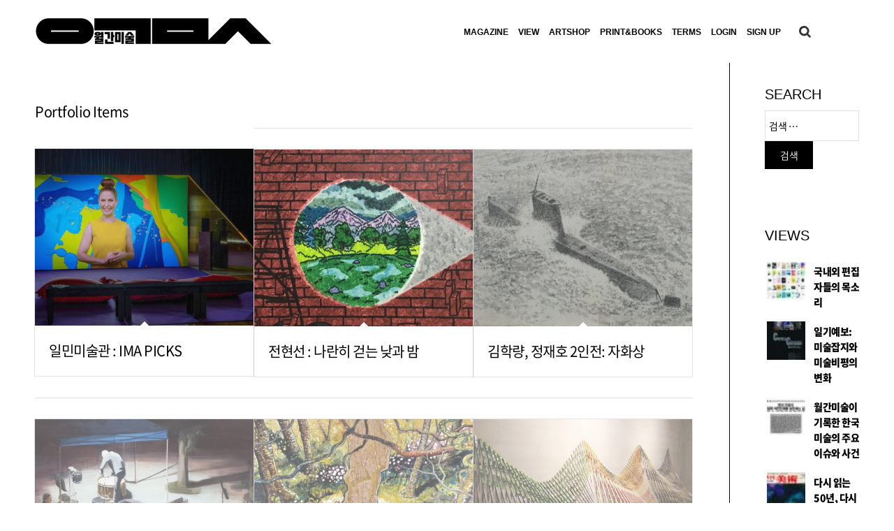

--- FILE ---
content_type: text/html; charset=UTF-8
request_url: https://monthlyart.com/tag/%EC%A0%84%EC%8B%9C/page/3/
body_size: 82043
content:
<!DOCTYPE html>
<html lang="ko-KR" prefix="og: http://ogp.me/ns#" class="html_stretched responsive av-preloader-disabled av-default-lightbox  html_header_top html_logo_left html_main_nav_header html_menu_right html_slim html_header_sticky_disabled html_header_shrinking_disabled html_mobile_menu_tablet html_header_searchicon html_content_align_center html_header_unstick_top_disabled html_header_stretch_disabled html_minimal_header html_av-submenu-hidden html_av-submenu-display-click html_av-overlay-side html_av-overlay-side-minimal html_av-submenu-noclone html_entry_id_65734 av-no-preview html_text_menu_active ">
<head>
<meta charset="UTF-8" />
<meta http-equiv="X-UA-Compatible" content="IE=edge,chrome=1">
<meta name="viewport" content="width=device-width, initial-scale=1">
<script src="//ajax.googleapis.com/ajax/libs/jquery/1/jquery.min.js"></script>

<!-- Global site tag (gtag.js) - Google Analytics 
<script async src="https://www.googletagmanager.com/gtag/js?id=UA-113278251-1"></script>
<script>
  window.dataLayer = window.dataLayer || [];
  function gtag(){dataLayer.push(arguments);}
  gtag('js', new Date());

  gtag('config', 'UA-113278251-1');
</script>
-->
<!-- Global site tag (gtag.js) - Google Analytics -->
<script async src="https://www.googletagmanager.com/gtag/js?id=G-DJ1WL034RM"></script>
<script>
  window.dataLayer = window.dataLayer || [];
  function gtag(){dataLayer.push(arguments);}
  gtag('js', new Date());

  gtag('config', 'G-DJ1WL034RM');
</script>

<script>
	(function($) { 
 		$(function() {
			$("#pro-sec01 .flex_cell_inner > section:nth-child(1)").prepend('<p class="art-shopt en-txt">artshop</p>');
			$("#pro-sec01 .out-of-stock").text("품절");

			$("#main-sec01-tab .read-more-link a, #main-sec03-tab .read-more-link a, #view-sec01 .read-more-link a").text("READ MORE");
			$("#edi-sec01 .read-more-link a, #main-sec04 .read-more-link a").text("Continue reading");
			$("#main-tab01 .read-more-link a").text("READ MORE");
			$("#main-tab02 .read-more-link a").text("Continue reading");
			$(".av-share-box .av-share-link-description").text("SNS로 퍼가기");
			$("#order_comments").attr("placeholder","몇 월 부터 상품 수령을 원하시나요?");
			
			$(".encyclopedia-filters").prepend('<p class="encyt-title">첫 글자로 미술용어 찾아보기</p>');

			$("#es_txt_button_pg").val("구독하기");

			
			
			$(".magaz-year-title").click(function(){
				if($(".magaz-year-wrap ul").css("display") == "none"){
					$(".magaz-year-wrap ul").css("display","block");
				}else{
					$(".magaz-year-wrap ul").css("display","none");
				}

			});

			$(function(){
				setInterval(function(){
					$(".cart-collaterals tr.shipping th").text("1개 배송비");
					$("#order_review .shop_table tr.shipping th").text("1개 배송비");
					$("#order_review .shop_table tr.shipping td").attr("data-title","1개 배송비");

					
					$(".search-results .search_form_field p").text("아래 결과에 만족하지 않으면 다른 검색을하십시오.");
				},50)

			});


			$("#header").before('<div class="banner-wrap"><div class="pc-banner"><div class="adver-banner-wrap"><div class="adver-banner-inner"><div class="banner-img"><img src="/img/main-banner.jpg" alt="banner" /></div><div class="banner-exit"><img src="/img/banner-exit.png" alt="exit" /></div></div></div></div><div class="mobile-banner"><div class="adver-banner-wrap"><div class="adver-banner-inner"><div class="banner-img"><img src="/img/m-main-banner.png" alt="banner" /></div><div class="banner-exit"><img src="/img/m-banner-exit.png" alt="exit" /></div></div></div></div></div>');

			$(".banner-exit").click(function(){
				$(".adver-banner-wrap").css("display","none");
			});
			/*
			$("#menu-item-search").after('<div class="search-after"><div class="back-bg"><div class="favor"><a href="/"><img src="/img/icon_02.png" alt="즐겨찾기" /></a></div><div class="mypage"><a href="/"><img src="/img/icon_03.png" alt="마이페이지" /></a></div></div><div class="gray-bg"><div class="insta"><a href="/" target="_blank"><img src="/img/icon_04.png" alt="인스타그램" /></a></div><div class="facebook"><a href="/" target="_blank"><img src="/img/icon_05.png" alt="페이스북" /></a></div><div class="art-link01"><a href="/" target="_blank"><img src="/img/icon_06.png" alt="art" /></a></div><div class="art-link02"><a href="/" target="_blank"><img src="/img/icon_07.png" alt="art" /></a></div></div></div>');
			*/
			$(".read-tog").each(function(){
				var btn = $(this).find('.read-btn');
				var cont = $(this).find('.read-conte');
				btn.click(function(){
					var he = cont.height();
					console.log(he)
					if(he == 0){
						cont.addClass("cont-act");
					}else{
						cont.removeClass("cont-act");
					}
				})
			});
			
		}); 
		$(window).ready(function(){
			var total = $("#abo-de04 .avia-content-slider-inner > div").size();
			$("#abo-de04 .avia-slideshow-dots").append('<div class="total-num">'+total+'</div>')
		});
		

		
		$(window).ready(function(){
			$("#main-tab01 .flex_cell_inner > .av_one_full .av_textblock_section ").addClass("avia-content-slider");
			$(".av-layout-grid-container").each(function(){
				var tab = $(this).find(".tab-ul > li");
				var cont = $(this).find(".av_one_full > .avia-content-slider");
				var blog = $(this).find(".flex_column > .template-blog");

				cont.eq(0).show();
				blog.eq(0).show();
				tab.click(function(){
					var ind = $(this).index();
					tab.removeClass("active");
					$(this).addClass("active");
					cont.hide();
					cont.eq(ind).show();
					blog.hide();
					blog.eq(ind).show();
				})

			})			
				
		})

		

		
		

/*****************************************
 * 팝업 쿠키
 *****************************************/

//1. 쿠키 만들기
	function setCookie(name, value, expiredays) {
	var today = new Date();
	    today.setDate(today.getDate() + expiredays);
 
	    document.cookie = name + '=' + escape(value) + '; path=/; expires=' + today.toGMTString() + ';'
	} 
//2. 쿠키 가져오기
	function getCookie(name) 
	{ 
		var cName = name + "="; 
		var x = 0; 
		var i =0;
		while (i <= document.cookie.length ) 
		{ 
			var y = (x+cName.length); 
			if ( document.cookie.substring( x, y ) == cName ) 
			{ 
				if ( (endOfCookie=document.cookie.indexOf( ";", y )) == -1 ) 
					endOfCookie = document.cookie.length;
				return unescape( document.cookie.substring( y, endOfCookie ) ); 
			} 
			x = document.cookie.indexOf( " ", x ) + 1; 
			if ( x == 0 ) 
				break; 
		} 
		return ""; 
	} 
 
//3. 사용 
	$(window).ready(function(){
		  if(getCookie("notToday")!="Y"){
			$("#main_popup").show('fade');
		} 
	});
//4. 오늘하루 그만보기
	$(document).on('click', '.close_popup_day', function(){
		var	notToday = getCookie("notToday");
		if(notToday){
			$("#main_popup").hide('fade');
		}else{
			setCookie('notToday','Y', 1);
			$("#main_popup").hide('fade');
		}
	});
//5. 그냥닫기
	$(document).on('click', '.event-pop', function(){
		$("#main_popup").hide('fade');
	});

//6. 민규수정 회원가입 텍스트 추가
	
	$(function(){
		$("#login .wpmem_msg p:nth-child(2)").append("<p class='wpmem_msg'>이메일 확인시, 스팸함도 꼭 확인해주시길 바랍니다.</p>");
	});


	} ) ( jQuery);
</script>

<!-- 우클릭 방지-->
<script>
$(document).ready(function() {
	/*
    $(document).bind("contextmenu", function(e){
        return false;
    });
	*/
    $('img').bind("contextmenu",function(e){ 
        return false; 
    }); 
 
    $('img').bind("selectstart",function(e){ 
        return false;  
    }); 
}); 
 
document.oncontextmenu=function(){return false;} // 우클릭 방지
document.onselectstart=function(){return false;} // 드래그 방지
//document.ondragstart=function(){return false;} // 선택 방지
//document.onmousedown=function(){return false;}
</script>

<!-- <script src="http://dmaps.daum.net/map_js_init/postcode.v2.js"></script> -->
<script src="https://ssl.daumcdn.net/dmaps/map_js_init/postcode.v2.js?autoload=false"></script>


<!-- mobile setting -->
<meta name="viewport" content="width=device-width, initial-scale=1, maximum-scale=1">

<!-- Scripts/CSS and wp_head hook -->
<title>전시 Archives - Page 3 of 5 - 월간미술</title>

<!-- Google Tag Manager for WordPress by gtm4wp.com -->
<script data-cfasync="false" data-pagespeed-no-defer>
	var gtm4wp_datalayer_name = "dataLayer";
	var dataLayer = dataLayer || [];
</script>
<!-- End Google Tag Manager for WordPress by gtm4wp.com -->
<!-- This site is optimized with the Yoast SEO plugin v3.5 - https://yoast.com/wordpress/plugins/seo/ -->
<link rel="canonical" href="https://monthlyart.com/tag/%ec%a0%84%ec%8b%9c/page/3/" />
<link rel="prev" href="https://monthlyart.com/tag/%ec%a0%84%ec%8b%9c/page/2/" />
<link rel="next" href="https://monthlyart.com/tag/%ec%a0%84%ec%8b%9c/page/4/" />
<meta property="og:locale" content="ko_KR" />
<meta property="og:type" content="object" />
<meta property="og:title" content="전시 Archives - Page 3 of 5 - 월간미술" />
<meta property="og:url" content="https://monthlyart.com/tag/%ec%a0%84%ec%8b%9c/page/3/" />
<meta property="og:site_name" content="월간미술" />
<meta property="og:image" content="https://monthlyart.com/wp-content/uploads/2021/11/월간미술-링크-이미지-001.png" />
<meta name="twitter:card" content="summary" />
<meta name="twitter:title" content="전시 Archives - Page 3 of 5 - 월간미술" />
<meta name="twitter:image" content="https://monthlyart.com/wp-content/uploads/2021/11/월간미술-링크-이미지-001.png" />
<!-- / Yoast SEO plugin. -->


<!-- WordPress KBoard plugin 5.3.2 - http://www.cosmosfarm.com/products/kboard -->
<link rel="alternate" href="https://monthlyart.com/wp-content/plugins/kboard/rss.php" type="application/rss+xml" title="월간미술 &raquo; KBoard 통합 피드">
<!-- WordPress KBoard plugin 5.3.2 - http://www.cosmosfarm.com/products/kboard -->

<link rel='dns-prefetch' href='//s.w.org' />
<link rel="alternate" type="application/rss+xml" title="월간미술 &raquo; 피드" href="https://monthlyart.com/feed/" />
<link rel="alternate" type="application/rss+xml" title="월간미술 &raquo; 댓글 피드" href="https://monthlyart.com/comments/feed/" />
<link rel="alternate" type="application/rss+xml" title="월간미술 &raquo; 전시 태그 피드" href="https://monthlyart.com/tag/%ec%a0%84%ec%8b%9c/feed/" />
		<script type="text/javascript">
			window._wpemojiSettings = {"baseUrl":"https:\/\/s.w.org\/images\/core\/emoji\/2.3\/72x72\/","ext":".png","svgUrl":"https:\/\/s.w.org\/images\/core\/emoji\/2.3\/svg\/","svgExt":".svg","source":{"concatemoji":"https:\/\/monthlyart.com\/wp-includes\/js\/wp-emoji-release.min.js?ver=4.8"}};
			!function(a,b,c){function d(a){var b,c,d,e,f=String.fromCharCode;if(!k||!k.fillText)return!1;switch(k.clearRect(0,0,j.width,j.height),k.textBaseline="top",k.font="600 32px Arial",a){case"flag":return k.fillText(f(55356,56826,55356,56819),0,0),b=j.toDataURL(),k.clearRect(0,0,j.width,j.height),k.fillText(f(55356,56826,8203,55356,56819),0,0),c=j.toDataURL(),b===c&&(k.clearRect(0,0,j.width,j.height),k.fillText(f(55356,57332,56128,56423,56128,56418,56128,56421,56128,56430,56128,56423,56128,56447),0,0),b=j.toDataURL(),k.clearRect(0,0,j.width,j.height),k.fillText(f(55356,57332,8203,56128,56423,8203,56128,56418,8203,56128,56421,8203,56128,56430,8203,56128,56423,8203,56128,56447),0,0),c=j.toDataURL(),b!==c);case"emoji4":return k.fillText(f(55358,56794,8205,9794,65039),0,0),d=j.toDataURL(),k.clearRect(0,0,j.width,j.height),k.fillText(f(55358,56794,8203,9794,65039),0,0),e=j.toDataURL(),d!==e}return!1}function e(a){var c=b.createElement("script");c.src=a,c.defer=c.type="text/javascript",b.getElementsByTagName("head")[0].appendChild(c)}var f,g,h,i,j=b.createElement("canvas"),k=j.getContext&&j.getContext("2d");for(i=Array("flag","emoji4"),c.supports={everything:!0,everythingExceptFlag:!0},h=0;h<i.length;h++)c.supports[i[h]]=d(i[h]),c.supports.everything=c.supports.everything&&c.supports[i[h]],"flag"!==i[h]&&(c.supports.everythingExceptFlag=c.supports.everythingExceptFlag&&c.supports[i[h]]);c.supports.everythingExceptFlag=c.supports.everythingExceptFlag&&!c.supports.flag,c.DOMReady=!1,c.readyCallback=function(){c.DOMReady=!0},c.supports.everything||(g=function(){c.readyCallback()},b.addEventListener?(b.addEventListener("DOMContentLoaded",g,!1),a.addEventListener("load",g,!1)):(a.attachEvent("onload",g),b.attachEvent("onreadystatechange",function(){"complete"===b.readyState&&c.readyCallback()})),f=c.source||{},f.concatemoji?e(f.concatemoji):f.wpemoji&&f.twemoji&&(e(f.twemoji),e(f.wpemoji)))}(window,document,window._wpemojiSettings);
		</script>
		<style type="text/css">
img.wp-smiley,
img.emoji {
	display: inline !important;
	border: none !important;
	box-shadow: none !important;
	height: 1em !important;
	width: 1em !important;
	margin: 0 .07em !important;
	vertical-align: -0.1em !important;
	background: none !important;
	padding: 0 !important;
}
</style>
<link rel='stylesheet' id='avia-woocommerce-css-css'  href='https://monthlyart.com/wp-content/themes/musign/config-woocommerce/woocommerce-mod.css?ver=4.8' type='text/css' media='all' />
<link rel='stylesheet' id='contact-form-7-css'  href='https://monthlyart.com/wp-content/plugins/contact-form-7/includes/css/styles.css?ver=4.3.1' type='text/css' media='all' />
<link rel='stylesheet' id='dashicons-css'  href='https://monthlyart.com/wp-includes/css/dashicons.min.css?ver=4.8' type='text/css' media='all' />
<link rel='stylesheet' id='post-views-counter-frontend-css'  href='https://monthlyart.com/wp-content/plugins/post-views-counter/css/frontend.css?ver=1.3.3' type='text/css' media='all' />
<link rel='stylesheet' id='avia-grid-css'  href='https://monthlyart.com/wp-content/themes/musign/css/grid.css?ver=4.1' type='text/css' media='all' />
<link rel='stylesheet' id='avia-base-css'  href='https://monthlyart.com/wp-content/themes/musign/css/base.css?ver=4.1' type='text/css' media='all' />
<link rel='stylesheet' id='avia-layout-css'  href='https://monthlyart.com/wp-content/themes/musign/css/layout.css?ver=4.1' type='text/css' media='all' />
<link rel='stylesheet' id='avia-scs-css'  href='https://monthlyart.com/wp-content/themes/musign/css/shortcodes.css?ver=4.1' type='text/css' media='all' />
<link rel='stylesheet' id='avia-popup-css-css'  href='https://monthlyart.com/wp-content/themes/musign/js/aviapopup/magnific-popup.css?ver=4.1' type='text/css' media='screen' />
<link rel='stylesheet' id='avia-media-css'  href='https://monthlyart.com/wp-content/themes/musign/js/mediaelement/skin-1/mediaelementplayer.css?ver=4.1' type='text/css' media='screen' />
<link rel='stylesheet' id='avia-print-css'  href='https://monthlyart.com/wp-content/themes/musign/css/print.css?ver=4.1' type='text/css' media='print' />
<link rel='stylesheet' id='avia-dynamic-css'  href='https://monthlyart.com/wp-content/uploads/dynamic_avia/enfold.css?ver=68ec53866c38c' type='text/css' media='all' />
<link rel='stylesheet' id='avia-custom-css'  href='https://monthlyart.com/wp-content/themes/musign/css/custom.css?ver=4.1' type='text/css' media='all' />
<link rel='stylesheet' id='wpdreams-asl-basic-css'  href='https://monthlyart.com/wp-content/plugins/ajax-search-lite/css/style.basic.css?ver=4.9.4' type='text/css' media='all' />
<link rel='stylesheet' id='wpdreams-ajaxsearchlite-css'  href='https://monthlyart.com/wp-content/plugins/ajax-search-lite/css/style-simple-red.css?ver=4.9.4' type='text/css' media='all' />
<link rel='stylesheet' id='kboard-comments-skin-default-css'  href='https://monthlyart.com/wp-content/plugins/kboard-comments/skin/default/style.css?ver=4.4.1' type='text/css' media='all' />
<link rel='stylesheet' id='kboard-editor-media-css'  href='https://monthlyart.com/wp-content/plugins/kboard/template/css/editor_media.css?ver=5.3.2' type='text/css' media='all' />
<link rel='stylesheet' id='font-awesome-css'  href='https://monthlyart.com/wp-content/plugins/kboard/font-awesome/css/font-awesome.min.css?ver=5.3.2' type='text/css' media='all' />
<!--[if lte IE 7]>
<link rel='stylesheet' id='font-awesome-ie7-css'  href='https://monthlyart.com/wp-content/plugins/kboard/font-awesome/css/font-awesome-ie7.min.css?ver=5.3.2' type='text/css' media='all' />
<![endif]-->
<link rel='stylesheet' id='kboard-skin-default-css'  href='https://monthlyart.com/wp-content/plugins/kboard/skin/default/style.css?ver=5.3.2' type='text/css' media='all' />
<link rel='stylesheet' id='kboard-skin-thumbnail-css'  href='https://monthlyart.com/wp-content/plugins/kboard/skin/thumbnail/style.css?ver=5.3.2' type='text/css' media='all' />
<link rel='stylesheet' id='wp-members-css'  href='https://monthlyart.com/wp-content/plugins/wp-members/css/generic-no-float.css?ver=3.1.6.3' type='text/css' media='all' />
<script type='text/javascript' src='https://monthlyart.com/wp-includes/js/jquery/jquery.js?ver=1.12.4'></script>
<script type='text/javascript' src='https://monthlyart.com/wp-includes/js/jquery/jquery-migrate.min.js?ver=1.4.1'></script>
<script type='text/javascript' src='https://monthlyart.com/wp-content/themes/musign/js/avia-compat.js?ver=4.1'></script>
<link rel='https://api.w.org/' href='https://monthlyart.com/wp-json/' />
<link rel="EditURI" type="application/rsd+xml" title="RSD" href="https://monthlyart.com/xmlrpc.php?rsd" />
<link rel="wlwmanifest" type="application/wlwmanifest+xml" href="https://monthlyart.com/wp-includes/wlwmanifest.xml" /> 
<meta name="generator" content="WordPress 4.8" />
<meta name="generator" content="WooCommerce 3.1.1" />
<style type='text/css'  class='wpcb-inline-style'>
.entry-content-wrapper .avia_textblock p{font-size:17px;line-height:1.8;text-align:left}@media screen and (max-width:767px){.entry-content-wrapper .avia_textblock p{font-size:16px;line-height:1.6}}.home .avia-button.avia-size-medium{font-size:15px}#top .avia-content-slider .slide-image{margin-bottom:0}#top #wrap_all .all_colors h3{line-height:1}#top #wrap_all .all_colors h3 a{font-size:inherit}#top #main-sec01-tab .entry-content-header h3 a,#top #main-tab01 .entry-content-header h3 a,#top #view-sec01 .slide-entry-title a{margin-top:17px;font-size:20px;font-weight:1000;line-height:1.8}@media screen and (max-width:767px){#top #main-sec01-tab .entry-content-header h3 a,#top #main-tab01 .entry-content-header h3 a,#top #view-sec01 .slide-entry-title a{font-size:20px;line-height:1.6}}#top .entry-content .port-num_view:nth-child(1){font-size:15px;line-height:1.5}@media screen and (max-width:767px){#top .entry-content .port-num_view:nth-child(1){font-size:15px;line-height:1.5}}#top .entry-content .port-num_view:nth-child(2){font-size:15px;line-height:1.5}@media screen and (max-width:767px){#top .entry-content .port-num_view:nth-child(2){font-size:15px;line-height:1.5}}#top .entry-content .port-cont_view:nth-child(3){font-size:15px;line-height:1.5}@media screen and (max-width:767px){#top .entry-content .port-cont_view:nth-child(3){font-size:15px;line-height:1.5}}#top #wrap_all .all_colors h3{font-size:20px;line-height:1.5}@media screen and (max-width:767px){#top #wrap_all .all_colors h3{font-size:16px;line-height:1.5}}#top #wrap_all .av-inner-masonry-content-pos-content .entry-content{font-size:16px;line-height:1.5}@media screen and (max-width:767px){#top #wrap_all .av-inner-masonry-content-pos-content .entry-content{font-size:16px;line-height:1.5}}#top #wrap_all .av-inner-masonry-content-pos-content .price>*{font-size:16px;line-height:1.5}@media screen and (max-width:767px){#top #wrap_all .av-inner-masonry-content-pos-content .price>*{font-size:16px;line-height:1.5}}#top.page-id-64563 #wrap_all .all_colors h3 a{font-size:17px;line-height:1.5}@media screen and (max-width:767px){#top.page-id-64563 #wrap_all .all_colors h3 a{font-size:16px;line-height:1.5}}#top.page-id-64563 .avia-content-slider .slide-meta time{font-size:13px;line-height:1.5}@media screen and (max-width:767px){#top.page-id-64563 .avia-content-slider .slide-meta time{font-size:12px;line-height:1.5}}#top.page-id-64563 .avia-content-slider .read-more-link a{font-size:13px;line-height:1.5}@media screen and (max-width:767px){#top.page-id-64563 .avia-content-slider .read-more-link a{font-size:12px;line-height:1.5}}#top.archive .filter .filter-link{font-size:17px;line-height:1.8}@media screen and (max-width:767px){#top.archive .filter .filter-link{font-size:16px;line-height:1.5}}#top.archive .post-entry .entry-content>p:nth-child(1){font-size:20px;line-height:1.5;font-weight:1000}@media screen and (max-width:767px){#top.archive .post-entry .entry-content>p:nth-child(1){font-size:20px;line-height:1.5}}#top.archive .post-entry .entry-content>p:nth-child(2){font-size:18px;line-height:1.5}@media screen and (max-width:767px){#top.archive .post-entry .entry-content>p:nth-child(2){font-size:18px;line-height:1.5}}main_menu{font-size:28px}
#top #menu-item-search{position:relative;right:0;margin:0;padding-left:0}
</style><!-- Google tag (gtag.js) -->
<script async src="https://www.googletagmanager.com/gtag/js?id=G-L6WM1ELC93"></script>
<script>
  window.dataLayer = window.dataLayer || [];
  function gtag(){dataLayer.push(arguments);}
  gtag('js', new Date());

  gtag('config', 'G-L6WM1ELC93');
</script>    <script type="text/javascript">
        var ajaxurl = 'https://monthlyart.com/wp-admin/admin-ajax.php';
    </script>
    
<!-- Google Tag Manager for WordPress by gtm4wp.com -->
<!-- GTM Container placement set to automatic -->
<script data-cfasync="false" data-pagespeed-no-defer>
	var dataLayer_content = {"pagePostType":"portfolio","pagePostType2":"tag-portfolio"};
	dataLayer.push( dataLayer_content );
</script>
<script data-cfasync="false">
(function(w,d,s,l,i){w[l]=w[l]||[];w[l].push({'gtm.start':
new Date().getTime(),event:'gtm.js'});var f=d.getElementsByTagName(s)[0],
j=d.createElement(s),dl=l!='dataLayer'?'&l='+l:'';j.async=true;j.src=
'//www.googletagmanager.com/gtm.js?id='+i+dl;f.parentNode.insertBefore(j,f);
})(window,document,'script','dataLayer','GTM-WV2B6832');
</script>
<!-- End Google Tag Manager -->
<!-- End Google Tag Manager for WordPress by gtm4wp.com --><link rel="profile" href="http://gmpg.org/xfn/11" />
<link rel="alternate" type="application/rss+xml" title="월간미술 RSS2 Feed" href="https://monthlyart.com/feed/" />
<link rel="pingback" href="https://monthlyart.com/xmlrpc.php" />
<!--[if lt IE 9]><script src="https://monthlyart.com/wp-content/themes/musign/js/html5shiv.js"></script><![endif]-->
<link rel="icon" href="https://monthlyart.com/wp-content/uploads/2020/09/favicon-1.png" type="image/png">
	<noscript><style>.woocommerce-product-gallery{ opacity: 1 !important; }</style></noscript>
					<link rel="preconnect" href="https://fonts.gstatic.com" crossorigin />
				<link rel="preload" as="style" href="//fonts.googleapis.com/css?family=Open+Sans&display=swap" />
				<link rel="stylesheet" href="//fonts.googleapis.com/css?family=Open+Sans&display=swap" media="all" />
				                <style>
                    
					@font-face {
						font-family: 'aslsicons2';
						src: url('https://monthlyart.com/wp-content/plugins/ajax-search-lite/css/fonts/icons2.eot');
						src: url('https://monthlyart.com/wp-content/plugins/ajax-search-lite/css/fonts/icons2.eot?#iefix') format('embedded-opentype'),
							 url('https://monthlyart.com/wp-content/plugins/ajax-search-lite/css/fonts/icons2.woff2') format('woff2'),
							 url('https://monthlyart.com/wp-content/plugins/ajax-search-lite/css/fonts/icons2.woff') format('woff'),
							 url('https://monthlyart.com/wp-content/plugins/ajax-search-lite/css/fonts/icons2.ttf') format('truetype'),
							 url('https://monthlyart.com/wp-content/plugins/ajax-search-lite/css/fonts/icons2.svg#icons') format('svg');
						font-weight: normal;
						font-style: normal;
					}
					div[id*='ajaxsearchlitesettings'].searchsettings .asl_option_inner label {
						font-size: 0px !important;
						color: rgba(0, 0, 0, 0);
					}
					div[id*='ajaxsearchlitesettings'].searchsettings .asl_option_inner label:after {
						font-size: 11px !important;
						position: absolute;
						top: 0;
						left: 0;
						z-index: 1;
					}
					div[id*='ajaxsearchlite'].wpdreams_asl_container {
						width: 100%;
						margin: 0px 0px 0px 0px;
					}
					div[id*='ajaxsearchliteres'].wpdreams_asl_results div.resdrg span.highlighted {
						font-weight: bold;
						color: #d9312b;
						background-color: #eee;
					}
					div[id*='ajaxsearchliteres'].wpdreams_asl_results .results div.asl_image {
						width: 70px;
						height: 70px;
						background-size: cover;
						background-repeat: no-repeat;
					}
					div.asl_r .results {
						max-height: none;
					}
				
						div.asl_r.asl_w.vertical .results .item::after {
							display: block;
							position: absolute;
							bottom: 0;
							content: '';
							height: 1px;
							width: 100%;
							background: #D8D8D8;
						}
						div.asl_r.asl_w.vertical .results .item.asl_last_item::after {
							display: none;
						}
					                </style>
                			<script type="text/javascript">
                if ( typeof _ASL !== "undefined" && _ASL !== null && typeof _ASL.initialize !== "undefined" ) {
					_ASL.initialize();
				}
            </script>
            		<style type="text/css" id="wp-custom-css">
			/*
You can add your own CSS here.

Click the help icon above to learn more.
*/

#main-tab01,#main-sec01 {
    max-width: 1800px;
	padding-left:10%;
	padding-right:10%;
    margin: 0 auto 30px;
    min-height: 200px;
}

.container{
    max-width: 1800px;
}


.post-entry {
    max-width: 1800px;
}

		</style>
	<script type='text/javascript' src='https://monthlyart.com/wp-includes/js/wp-embed.min.js?ver=4.8'></script>


<!--
Debugging Info for Theme support: 

Theme: Enfold
Version: 4.1.2
Installed: musign
AviaFramework Version: 4.6
AviaBuilder Version: 0.9.5
ML:128-PU:23-PLA:33
WP:4.8
Updates: disabled
-->

<style type='text/css'>
@font-face {font-family: 'entypo-fontello'; font-weight: normal; font-style: normal;
src: url('https://monthlyart.com/wp-content/themes/musign/config-templatebuilder/avia-template-builder/assets/fonts/entypo-fontello.eot?v=3');
src: url('https://monthlyart.com/wp-content/themes/musign/config-templatebuilder/avia-template-builder/assets/fonts/entypo-fontello.eot?v=3#iefix') format('embedded-opentype'), 
url('https://monthlyart.com/wp-content/themes/musign/config-templatebuilder/avia-template-builder/assets/fonts/entypo-fontello.woff?v=3') format('woff'), 
url('https://monthlyart.com/wp-content/themes/musign/config-templatebuilder/avia-template-builder/assets/fonts/entypo-fontello.ttf?v=3') format('truetype'), 
url('https://monthlyart.com/wp-content/themes/musign/config-templatebuilder/avia-template-builder/assets/fonts/entypo-fontello.svg?v=3#entypo-fontello') format('svg');
} #top .avia-font-entypo-fontello, body .avia-font-entypo-fontello, html body [data-av_iconfont='entypo-fontello']:before{ font-family: 'entypo-fontello'; }
</style>
</head>




<body id="top" class="archive paged tag tag-101 paged-3 tag-paged-3 stretched helvetica-neue-websave _helvetica_neue " itemscope="itemscope" itemtype="https://schema.org/WebPage" >


<div id="main_popup_bg">
	<div id="main_popup" class="main_popup" style="position: absolute; z-index:10000; display:none; top:20%; left:50%;  margin-left: -230px;">
		<div class="event-pop">
			<img class="pop-exit" src="/img/event-exit-w.png" />
		</div>
		<img src="/img/a_pop.jpg" style="width:100%;height:auto;display:block;"/>
		<div class="popup_bottom">
			
			<!-- <a href="javascript:closePopupNotToday();" class="white">오늘하루 그만보기</a> -->
			<span class="close_popup_day">오늘하루 그만보기</span>
			
		</div>
		
	</div> 
</div>



	
	<div id='wrap_all'>

	
<header id='header' class='all_colors header_color light_bg_color  av_header_top av_logo_left av_main_nav_header av_menu_right av_slim av_header_sticky_disabled av_header_shrinking_disabled av_header_stretch_disabled av_mobile_menu_tablet av_header_searchicon av_header_unstick_top_disabled av_minimal_header av_bottom_nav_disabled  av_header_border_disabled'  role="banner" itemscope="itemscope" itemtype="https://schema.org/WPHeader" >

		<div  id='header_main' class='container_wrap container_wrap_logo'>
	
        <ul  class = 'cart_dropdown ' data-success='was added to the cart'><li class='cart_dropdown_first'><a class='cart_dropdown_link' href='https://monthlyart.com/cart/'><span aria-hidden='true' data-av_icon='' data-av_iconfont='entypo-fontello'></span><span class='av-cart-counter'>0</span><span class='avia_hidden_link_text'>Shopping Cart</span></a><!--<span class='cart_subtotal'><span class="woocommerce-Price-amount amount"><span class="woocommerce-Price-currencySymbol">&#8361;</span>0</span></span>--><div class='dropdown_widget dropdown_widget_cart'><div class='avia-arrow'></div><div class="widget_shopping_cart_content"></div></div></li></ul><div class='container av-logo-container'><div class='inner-container'><span class='logo'><a href='https://monthlyart.com/'><img height='100' width='300' src='https://monthlyart.com/wp-content/uploads/2024/07/제목을-입력해주세요_-001-10-1.png' alt='월간미술' /></a></span><nav class='main_menu' data-selectname='Select a page'  role="navigation" itemscope="itemscope" itemtype="https://schema.org/SiteNavigationElement" ><div class="avia-menu av-main-nav-wrap av_menu_icon_beside"><ul id="avia-menu" class="menu av-main-nav"><li id="menu-item-80503" class="menu-item menu-item-type-custom menu-item-object-custom menu-item-top-level menu-item-top-level-1"><a href="/magazine/" itemprop="url"><span class="avia-bullet"></span><span class="avia-menu-text">MAGAZINE</span><span class="avia-menu-fx"><span class="avia-arrow-wrap"><span class="avia-arrow"></span></span></span></a></li>
<li id="menu-item-80504" class="menu-item menu-item-type-custom menu-item-object-custom menu-item-top-level menu-item-top-level-2"><a href="https://monthlyart.com/view/" itemprop="url"><span class="avia-bullet"></span><span class="avia-menu-text">VIEW</span><span class="avia-menu-fx"><span class="avia-arrow-wrap"><span class="avia-arrow"></span></span></span></a></li>
<li id="menu-item-80505" class="menu-item menu-item-type-custom menu-item-object-custom menu-item-mega-parent  menu-item-top-level menu-item-top-level-3"><a href="/shop/" itemprop="url"><span class="avia-bullet"></span><span class="avia-menu-text">ARTSHOP</span><span class="avia-menu-fx"><span class="avia-arrow-wrap"><span class="avia-arrow"></span></span></span></a></li>
<li id="menu-item-80506" class="menu-item menu-item-type-custom menu-item-object-custom menu-item-top-level menu-item-top-level-4"><a href="/print-books" itemprop="url"><span class="avia-bullet"></span><span class="avia-menu-text">PRINT&#038;BOOKS</span><span class="avia-menu-fx"><span class="avia-arrow-wrap"><span class="avia-arrow"></span></span></span></a></li>
<li id="menu-item-80507" class="menu-item menu-item-type-custom menu-item-object-custom menu-item-top-level menu-item-top-level-5"><a href="https://monthlyart.com/encyclopedia/" itemprop="url"><span class="avia-bullet"></span><span class="avia-menu-text">TERMS</span><span class="avia-menu-fx"><span class="avia-arrow-wrap"><span class="avia-arrow"></span></span></span></a></li>
<li id="menu-item-77610" class="menu-item menu-item-type-custom menu-item-object-custom menu-item-top-level menu-item-top-level-6"><a href="/login" itemprop="url"><span class="avia-bullet"></span><span class="avia-menu-text">LOGIN</span><span class="avia-menu-fx"><span class="avia-arrow-wrap"><span class="avia-arrow"></span></span></span></a></li>
<li id="menu-item-77612" class="menu-item menu-item-type-custom menu-item-object-custom menu-item-top-level menu-item-top-level-7"><a href="/agree/" itemprop="url"><span class="avia-bullet"></span><span class="avia-menu-text">SIGN UP</span><span class="avia-menu-fx"><span class="avia-arrow-wrap"><span class="avia-arrow"></span></span></span></a></li>
<li id="menu-item-search" class="noMobile menu-item menu-item-search-dropdown menu-item-avia-special">
							<a href="?s=" data-avia-search-tooltip="

&lt;form action=&quot;https://monthlyart.com/&quot; id=&quot;searchform&quot; method=&quot;get&quot; class=&quot;&quot;&gt;
	&lt;div&gt;
		&lt;input type=&quot;submit&quot; value=&quot;&quot; id=&quot;searchsubmit&quot; class=&quot;button avia-font-entypo-fontello&quot; /&gt;
		&lt;input type=&quot;text&quot; id=&quot;s&quot; name=&quot;s&quot; value=&quot;&quot; placeholder='Search' /&gt;
			&lt;/div&gt;
&lt;/form&gt;" aria-hidden='true' data-av_icon='' data-av_iconfont='entypo-fontello'><span class="avia_hidden_link_text">Search</span></a>
	        		   </li><li class="av-burger-menu-main menu-item-avia-special av-small-burger-icon">
	        			<a href="#">
							<span class="av-hamburger av-hamburger--spin av-js-hamburger">
					        <span class="av-hamburger-box">
						          <span class="av-hamburger-inner"></span>
						          <strong>Menu</strong>
					        </span>
							</span>
						</a>
	        		   </li></ul></div><ul class='noLightbox social_bookmarks icon_count_2'><li class='social_bookmarks_instagram av-social-link-instagram social_icon_1'><a target='_blank' href='https://www.instagram.com/monthly_art/' aria-hidden='true' data-av_icon='' data-av_iconfont='entypo-fontello' title='Instagram'><span class='avia_hidden_link_text'>Instagram</span></a></li><li class='social_bookmarks_youtube av-social-link-youtube social_icon_2'><a target='_blank' href='https://www.youtube.com/channel/UCwOwrTn7ppN4tnGSeG9Nu2w' aria-hidden='true' data-av_icon='' data-av_iconfont='entypo-fontello' title='Youtube'><span class='avia_hidden_link_text'>Youtube</span></a></li></ul></nav></div> </div> 
		<!-- end container_wrap-->
		</div>
		
		<div class='header_bg'></div>

<!-- end header -->
</header>
		
	<div id='main' class='all_colors' data-scroll-offset='0'>

	
	<!--
<div class="adver-banner-wrap">
	<div class="adver-banner-inner">
		<div class="banner-img">
			<img src="/img/main-banner.jpg" alt="banner" />
		</div>

		<div class="banner-exit">
			<img src="/img/banner-exit.png" alt="exit" />
		</div>
	</div>

</div>

-->
        <div class='container_wrap container_wrap_first main_color sidebar_right'>

            <div class='container template-blog '>

                <main class='content av-content-small alpha units'  role="main" itemprop="mainContentOfPage" itemscope="itemscope" itemtype="https://schema.org/Blog" >

                    <div class="category-term-description">
                                            </div>

                    <h3 class='post-title tag-page-post-type-title'>Portfolio Items</h3><div class=' grid-sort-container isotope   no_margin-container with-title-container grid-total-even grid-col-3 grid-links-' data-portfolio-id='1'><div data-ajax-id='65734' class=' grid-entry flex_column isotope-item all_sort no_margin post-entry post-entry-65734 grid-entry-overview grid-loop-1 grid-parity-odd  view_exhibition_sort view_all_sort  av_one_third first default_av_fullwidth '><article class='main_color inner-entry'  itemscope="itemscope" itemtype="https://schema.org/CreativeWork" ><a href='https://monthlyart.com/portfolio-item/%ec%9d%bc%eb%af%bc%eb%af%b8%ec%88%a0%ea%b4%80-ima-picks/' title='일민미술관 : IMA PICKS'  data-rel='grid-1' class='grid-image avia-hover-fx'><img width="495" height="400" src="https://monthlyart.com/wp-content/uploads/2018/02/ㅔ-495x400.jpg" class="attachment-portfolio size-portfolio wp-post-image" alt="" srcset="https://monthlyart.com/wp-content/uploads/2018/02/ㅔ-495x400.jpg 495w, https://monthlyart.com/wp-content/uploads/2018/02/ㅔ-845x683.jpg 845w" sizes="(max-width: 495px) 100vw, 495px" /></a><div class='grid-content'><div class='avia-arrow'></div><header class="entry-content-header"><h3 class='grid-entry-title entry-title'  itemprop="headline" ><a href='https://monthlyart.com/portfolio-item/%ec%9d%bc%eb%af%bc%eb%af%b8%ec%88%a0%ea%b4%80-ima-picks/' title='일민미술관 : IMA PICKS'>일민미술관 : IMA PICKS</a></h3></header></div><footer class="entry-footer"></footer></article></div><div data-ajax-id='65691' class=' grid-entry flex_column isotope-item all_sort no_margin post-entry post-entry-65691 grid-entry-overview grid-loop-2 grid-parity-even  view_exhibition_sort view_all_sort  av_one_third  default_av_fullwidth '><article class='main_color inner-entry'  itemscope="itemscope" itemtype="https://schema.org/CreativeWork" ><a href='https://monthlyart.com/portfolio-item/%ec%a0%84%ed%98%84%ec%84%a0-%eb%82%98%eb%9e%80%ed%9e%88-%ea%b1%b7%eb%8a%94-%eb%82%ae%ea%b3%bc-%eb%b0%a4/' title='전현선 : 나란히 걷는 낮과 밤'  data-rel='grid-1' class='grid-image avia-hover-fx'><img width="495" height="400" src="https://monthlyart.com/wp-content/uploads/2018/02/_시야를-멀리-던지고-싶던-날-2017-watercolor-on-canvas-45.5x45.5cm-e1519634096486-495x400.jpg" class="attachment-portfolio size-portfolio wp-post-image" alt="" /></a><div class='grid-content'><div class='avia-arrow'></div><header class="entry-content-header"><h3 class='grid-entry-title entry-title'  itemprop="headline" ><a href='https://monthlyart.com/portfolio-item/%ec%a0%84%ed%98%84%ec%84%a0-%eb%82%98%eb%9e%80%ed%9e%88-%ea%b1%b7%eb%8a%94-%eb%82%ae%ea%b3%bc-%eb%b0%a4/' title='전현선 : 나란히 걷는 낮과 밤'>전현선 : 나란히 걷는 낮과 밤</a></h3></header></div><footer class="entry-footer"></footer></article></div><div data-ajax-id='65687' class=' grid-entry flex_column isotope-item all_sort no_margin post-entry post-entry-65687 grid-entry-overview grid-loop-3 grid-parity-odd  view_exhibition_sort view_all_sort  av_one_third  default_av_fullwidth '><article class='main_color inner-entry'  itemscope="itemscope" itemtype="https://schema.org/CreativeWork" ><a href='https://monthlyart.com/portfolio-item/%ea%b9%80%ed%95%99%eb%9f%89-%ec%a0%95%ec%9e%ac%ed%98%b8-2%ec%9d%b8%ec%a0%84-%ec%9e%90%ed%99%94%ec%83%81/' title='김학량, 정재호  2인전: 자화상'  data-rel='grid-1' class='grid-image avia-hover-fx'><img width="495" height="400" src="https://monthlyart.com/wp-content/uploads/2018/02/1정물.-e1518851559458-495x400.jpg" class="attachment-portfolio size-portfolio wp-post-image" alt="" /></a><div class='grid-content'><div class='avia-arrow'></div><header class="entry-content-header"><h3 class='grid-entry-title entry-title'  itemprop="headline" ><a href='https://monthlyart.com/portfolio-item/%ea%b9%80%ed%95%99%eb%9f%89-%ec%a0%95%ec%9e%ac%ed%98%b8-2%ec%9d%b8%ec%a0%84-%ec%9e%90%ed%99%94%ec%83%81/' title='김학량, 정재호  2인전: 자화상'>김학량, 정재호  2인전: 자화상</a></h3></header></div><footer class="entry-footer"></footer></article></div><div data-ajax-id='65682' class=' grid-entry flex_column isotope-item all_sort no_margin post-entry post-entry-65682 grid-entry-overview grid-loop-4 grid-parity-even  view_exhibition_sort view_all_sort  av_one_third first default_av_fullwidth '><article class='main_color inner-entry'  itemscope="itemscope" itemtype="https://schema.org/CreativeWork" ><a href='https://monthlyart.com/portfolio-item/%eb%b0%95%ec%a7%84%ec%95%84-%eb%b0%b1%ec%8a%a4%ed%85%8c%ec%9d%b4%ec%a7%80-backstage/' title='박진아 : 백스테이지 Backstage'  data-rel='grid-1' class='grid-image avia-hover-fx'><img width="495" height="400" src="https://monthlyart.com/wp-content/uploads/2018/02/3-야외공연이-끝난-후-175X190cm-린넨에-유채-2017-e1519632786853-495x400.jpg" class="attachment-portfolio size-portfolio wp-post-image" alt="" srcset="https://monthlyart.com/wp-content/uploads/2018/02/3-야외공연이-끝난-후-175X190cm-린넨에-유채-2017-e1519632786853-495x400.jpg 495w, https://monthlyart.com/wp-content/uploads/2018/02/3-야외공연이-끝난-후-175X190cm-린넨에-유채-2017-e1519632786853-845x684.jpg 845w" sizes="(max-width: 495px) 100vw, 495px" /></a><div class='grid-content'><div class='avia-arrow'></div><header class="entry-content-header"><h3 class='grid-entry-title entry-title'  itemprop="headline" ><a href='https://monthlyart.com/portfolio-item/%eb%b0%95%ec%a7%84%ec%95%84-%eb%b0%b1%ec%8a%a4%ed%85%8c%ec%9d%b4%ec%a7%80-backstage/' title='박진아 : 백스테이지 Backstage'>박진아 : 백스테이지 Backstage</a></h3></header></div><footer class="entry-footer"></footer></article></div><div data-ajax-id='65597' class=' grid-entry flex_column isotope-item all_sort no_margin post-entry post-entry-65597 grid-entry-overview grid-loop-5 grid-parity-odd  view_exhibition_sort view_all_sort  av_one_third  default_av_fullwidth '><article class='main_color inner-entry'  itemscope="itemscope" itemtype="https://schema.org/CreativeWork" ><a href='https://monthlyart.com/portfolio-item/%ec%98%a4%ec%8a%a4%ec%b9%b4-%ec%98%a4%ec%9d%b4%ec%99%80-light-forest/' title='오스카 오이와 : The Light from the Forest'  data-rel='grid-1' class='grid-image avia-hover-fx'><img width="495" height="400" src="https://monthlyart.com/wp-content/uploads/2018/02/The-Light-from-the-Forest-2015-Gold-leaf-and-oil-on-canvas-227-x-333-cm-1-495x400.jpg" class="attachment-portfolio size-portfolio wp-post-image" alt="" srcset="https://monthlyart.com/wp-content/uploads/2018/02/The-Light-from-the-Forest-2015-Gold-leaf-and-oil-on-canvas-227-x-333-cm-1-495x400.jpg 495w, https://monthlyart.com/wp-content/uploads/2018/02/The-Light-from-the-Forest-2015-Gold-leaf-and-oil-on-canvas-227-x-333-cm-1-845x684.jpg 845w" sizes="(max-width: 495px) 100vw, 495px" /></a><div class='grid-content'><div class='avia-arrow'></div><header class="entry-content-header"><h3 class='grid-entry-title entry-title'  itemprop="headline" ><a href='https://monthlyart.com/portfolio-item/%ec%98%a4%ec%8a%a4%ec%b9%b4-%ec%98%a4%ec%9d%b4%ec%99%80-light-forest/' title='오스카 오이와 : The Light from the Forest'>오스카 오이와 : The Light from the Forest</a></h3></header></div><footer class="entry-footer"></footer></article></div><div data-ajax-id='65473' class=' grid-entry flex_column isotope-item all_sort no_margin post-entry post-entry-65473 grid-entry-overview grid-loop-6 grid-parity-even  view_exhibition_sort view_all_sort  av_one_third  default_av_fullwidth '><article class='main_color inner-entry'  itemscope="itemscope" itemtype="https://schema.org/CreativeWork" ><a href='https://monthlyart.com/portfolio-item/%ec%a0%95%ec%9e%ac%ea%b7%9c-%ec%a1%b0%ed%98%95%ec%82%ac%ec%a7%84-%ec%9d%bc%ec%96%b4%ec%84%9c%eb%8a%94-%eb%b9%9b/' title='정재규 : 조형사진–일어서는 빛'  data-rel='grid-1' class='grid-image avia-hover-fx'><img width="495" height="400" src="https://monthlyart.com/wp-content/uploads/2018/02/1-e1519179145963-495x400.jpg" class="attachment-portfolio size-portfolio wp-post-image" alt="" srcset="https://monthlyart.com/wp-content/uploads/2018/02/1-e1519179145963-495x400.jpg 495w, https://monthlyart.com/wp-content/uploads/2018/02/1-e1519179145963-845x684.jpg 845w" sizes="(max-width: 495px) 100vw, 495px" /></a><div class='grid-content'><div class='avia-arrow'></div><header class="entry-content-header"><h3 class='grid-entry-title entry-title'  itemprop="headline" ><a href='https://monthlyart.com/portfolio-item/%ec%a0%95%ec%9e%ac%ea%b7%9c-%ec%a1%b0%ed%98%95%ec%82%ac%ec%a7%84-%ec%9d%bc%ec%96%b4%ec%84%9c%eb%8a%94-%eb%b9%9b/' title='정재규 : 조형사진–일어서는 빛'>정재규 : 조형사진–일어서는 빛</a></h3></header></div><footer class="entry-footer"></footer></article></div><div data-ajax-id='65468' class=' grid-entry flex_column isotope-item all_sort no_margin post-entry post-entry-65468 grid-entry-overview grid-loop-7 grid-parity-odd  view_exhibition_sort view_all_sort  av_one_third first default_av_fullwidth '><article class='main_color inner-entry'  itemscope="itemscope" itemtype="https://schema.org/CreativeWork" ><a href='https://monthlyart.com/portfolio-item/%ec%a0%95-%ec%8a%b9-prometheuss-string/' title='정 승 : The Prometheus&#039;s String'  data-rel='grid-1' class='grid-image avia-hover-fx'><img width="495" height="400" src="https://monthlyart.com/wp-content/uploads/2018/02/정승1-495x400.jpg" class="attachment-portfolio size-portfolio wp-post-image" alt="" /></a><div class='grid-content'><div class='avia-arrow'></div><header class="entry-content-header"><h3 class='grid-entry-title entry-title'  itemprop="headline" ><a href='https://monthlyart.com/portfolio-item/%ec%a0%95-%ec%8a%b9-prometheuss-string/' title='정 승 : The Prometheus&#039;s String'>정 승 : The Prometheus's String</a></h3></header></div><footer class="entry-footer"></footer></article></div><div data-ajax-id='65422' class=' grid-entry flex_column isotope-item all_sort no_margin post-entry post-entry-65422 grid-entry-overview grid-loop-8 grid-parity-even  view_exhibition_sort view_all_sort  av_one_third  default_av_fullwidth '><article class='main_color inner-entry'  itemscope="itemscope" itemtype="https://schema.org/CreativeWork" ><a href='https://monthlyart.com/portfolio-item/%ec%9e%89%ea%b3%a0-%eb%b0%94%ec%9b%80%ea%b0%80%eb%a5%b4%ed%85%90-passages/' title='잉고 바움가르텐 : Passages'  data-rel='grid-1' class='grid-image avia-hover-fx'><img width="495" height="400" src="https://monthlyart.com/wp-content/uploads/2018/02/ㅣ-495x400.jpg" class="attachment-portfolio size-portfolio wp-post-image" alt="" /></a><div class='grid-content'><div class='avia-arrow'></div><header class="entry-content-header"><h3 class='grid-entry-title entry-title'  itemprop="headline" ><a href='https://monthlyart.com/portfolio-item/%ec%9e%89%ea%b3%a0-%eb%b0%94%ec%9b%80%ea%b0%80%eb%a5%b4%ed%85%90-passages/' title='잉고 바움가르텐 : Passages'>잉고 바움가르텐 : Passages</a></h3></header></div><footer class="entry-footer"></footer></article></div><div data-ajax-id='65404' class=' grid-entry flex_column isotope-item all_sort no_margin post-entry post-entry-65404 grid-entry-overview grid-loop-9 grid-parity-odd  view_exhibition_sort view_all_sort  av_one_third  default_av_fullwidth '><article class='main_color inner-entry'  itemscope="itemscope" itemtype="https://schema.org/CreativeWork" ><a href='https://monthlyart.com/portfolio-item/%ec%a0%95%ec%8a%b9%ed%98%9c-%eb%a7%88%eb%b2%95%ec%9d%98-%ea%b0%91%ec%98%b7%ea%b3%bc-%ec%8b%a0%eb%b9%84%ec%9d%98-%ec%b9%bc%ec%9d%84-%ec%a3%bc%ec%98%a4/' title='정승혜 : 마법의 갑옷과 신비의 칼을 주오'  data-rel='grid-1' class='grid-image avia-hover-fx'><img width="495" height="400" src="https://monthlyart.com/wp-content/uploads/2018/02/ㅁㅂㅇㄱㅇㄱㅅㅂㅇㅋㅇㅈㅇ2-495x400.jpg" class="attachment-portfolio size-portfolio wp-post-image" alt="" /></a><div class='grid-content'><div class='avia-arrow'></div><header class="entry-content-header"><h3 class='grid-entry-title entry-title'  itemprop="headline" ><a href='https://monthlyart.com/portfolio-item/%ec%a0%95%ec%8a%b9%ed%98%9c-%eb%a7%88%eb%b2%95%ec%9d%98-%ea%b0%91%ec%98%b7%ea%b3%bc-%ec%8b%a0%eb%b9%84%ec%9d%98-%ec%b9%bc%ec%9d%84-%ec%a3%bc%ec%98%a4/' title='정승혜 : 마법의 갑옷과 신비의 칼을 주오'>정승혜 : 마법의 갑옷과 신비의 칼을 주오</a></h3></header></div><footer class="entry-footer"></footer></article></div><div data-ajax-id='65399' class=' grid-entry flex_column isotope-item all_sort no_margin post-entry post-entry-65399 grid-entry-overview grid-loop-10 grid-parity-even  post-entry-last  view_exhibition_sort view_all_sort  av_one_third first default_av_fullwidth '><article class='main_color inner-entry'  itemscope="itemscope" itemtype="https://schema.org/CreativeWork" ><a href='https://monthlyart.com/portfolio-item/30%eb%b6%84-%ec%9d%b4%ec%83%81/' title='30분 이상'  data-rel='grid-1' class='grid-image avia-hover-fx'><img width="495" height="400" src="https://monthlyart.com/wp-content/uploads/2018/02/3-백남준_리빙씨어터와-함께한삶_685-e1519087406775-495x400.jpg" class="attachment-portfolio size-portfolio wp-post-image" alt="" /></a><div class='grid-content'><div class='avia-arrow'></div><header class="entry-content-header"><h3 class='grid-entry-title entry-title'  itemprop="headline" ><a href='https://monthlyart.com/portfolio-item/30%eb%b6%84-%ec%9d%b4%ec%83%81/' title='30분 이상'>30분 이상</a></h3></header></div><footer class="entry-footer"></footer></article></div></div><div class='pagination-wrap pagination-portfolio'><nav class='pagination'><span class='pagination-meta'>Page 3 of 5</span><a href='https://monthlyart.com/tag/%EC%A0%84%EC%8B%9C/' class='inactive' >1</a><a href='https://monthlyart.com/tag/%EC%A0%84%EC%8B%9C/page/2/' class='inactive' >2</a><span class='current'>3</span><a href='https://monthlyart.com/tag/%EC%A0%84%EC%8B%9C/page/4/' class='inactive' >4</a><a href='https://monthlyart.com/tag/%EC%A0%84%EC%8B%9C/page/5/' class='inactive' >5</a></nav>
</div>
                <!--end content-->
                </main>

                <aside class='sidebar sidebar_right  alpha units'  role="complementary" itemscope="itemscope" itemtype="https://schema.org/WPSideBar" ><div class='inner_sidebar extralight-border'><section id="encyclopedia_search-4" class="widget clearfix widget_encyclopedia_search"><h3 class="widgettitle">SEARCH</h3><form role="search" method="get" id="encyclopedia-searchform" action="https://monthlyart.com/">
  <!-- <label class="screen-reader-text" for="encyclopedia-saerch-term">Search for:</label> -->
  <input type="text" id="s" name="s" class="search-field" value="" placeholder="검색 &hellip;">
  <input type="submit" class="search-submit submit button" id="encyclopedia-search-submit" value="검색">
  <input type="hidden" name="post_type" value="encyclopedia">
</form><span class="seperator extralight-border"></span></section><section id="portfoliobox-3" class="widget clearfix newsbox"><h3 class="widgettitle">VIEWS</h3><ul class="news-wrap image_size_widget"><li class="news-content post-format-standard"><a class='news-link' title='국내외 편집자들의 목소리' href='https://monthlyart.com/portfolio-item/%ea%b5%ad%eb%82%b4%ec%99%b8-%ed%8e%b8%ec%a7%91%ec%9e%90%eb%93%a4%ec%9d%98-%eb%aa%a9%ec%86%8c%eb%a6%ac/'><span class='news-thumb '><img width="36" height="36" src="https://monthlyart.com/wp-content/uploads/2026/01/072-101-특집-27-36x36.jpg" class="attachment-widget size-widget wp-post-image" alt="" srcset="https://monthlyart.com/wp-content/uploads/2026/01/072-101-특집-27-36x36.jpg 36w, https://monthlyart.com/wp-content/uploads/2026/01/072-101-특집-27-80x80.jpg 80w, https://monthlyart.com/wp-content/uploads/2026/01/072-101-특집-27-180x180.jpg 180w" sizes="(max-width: 36px) 100vw, 36px" /></span><strong class='news-headline'>국내외 편집자들의 목소리<span class='news-time'>2026.01.15 - 11:52 오전</span></strong></a></li><li class="news-content post-format-standard"><a class='news-link' title='일기예보: 미술잡지와 미술비평의 변화' href='https://monthlyart.com/portfolio-item/%ec%9d%bc%ea%b8%b0%ec%98%88%eb%b3%b4-%eb%af%b8%ec%88%a0%ec%9e%a1%ec%a7%80%ec%99%80-%eb%af%b8%ec%88%a0%eb%b9%84%ed%8f%89%ec%9d%98-%eb%b3%80%ed%99%94/'><span class='news-thumb '><img width="36" height="36" src="https://monthlyart.com/wp-content/uploads/2025/11/072-101-특집-김정현-1-36x36.jpg" class="attachment-widget size-widget wp-post-image" alt="" srcset="https://monthlyart.com/wp-content/uploads/2025/11/072-101-특집-김정현-1-36x36.jpg 36w, https://monthlyart.com/wp-content/uploads/2025/11/072-101-특집-김정현-1-80x80.jpg 80w, https://monthlyart.com/wp-content/uploads/2025/11/072-101-특집-김정현-1-180x180.jpg 180w" sizes="(max-width: 36px) 100vw, 36px" /></span><strong class='news-headline'>일기예보: 미술잡지와 미술비평의 변화<span class='news-time'>2026.01.13 - 2:28 오후</span></strong></a></li><li class="news-content post-format-standard"><a class='news-link' title='월간미술이 기록한 한국미술의 주요 이슈와 사건' href='https://monthlyart.com/portfolio-item/%ec%9b%94%ea%b0%84%eb%af%b8%ec%88%a0%ec%9d%b4-%ea%b8%b0%eb%a1%9d%ed%95%9c-%ed%95%9c%ea%b5%ad%eb%af%b8%ec%88%a0%ec%9d%98-%ec%a3%bc%ec%9a%94-%ec%9d%b4%ec%8a%88%ec%99%80-%ec%82%ac%ea%b1%b4/'><span class='news-thumb '><img width="36" height="36" src="https://monthlyart.com/wp-content/uploads/2026/01/072-101-특집-15-e1767854048281-36x36.jpg" class="attachment-widget size-widget wp-post-image" alt="" srcset="https://monthlyart.com/wp-content/uploads/2026/01/072-101-특집-15-e1767854048281-36x36.jpg 36w, https://monthlyart.com/wp-content/uploads/2026/01/072-101-특집-15-e1767854048281-80x80.jpg 80w, https://monthlyart.com/wp-content/uploads/2026/01/072-101-특집-15-e1767854048281-180x180.jpg 180w" sizes="(max-width: 36px) 100vw, 36px" /></span><strong class='news-headline'>월간미술이 기록한 한국미술의 주요 이슈와 사건<span class='news-time'>2026.01.09 - 2:57 오후</span></strong></a></li><li class="news-content post-format-standard"><a class='news-link' title='다시 읽는 50년, 다시 보는 매체의 자리' href='https://monthlyart.com/portfolio-item/%eb%8b%a4%ec%8b%9c-%ec%9d%bd%eb%8a%94-50%eb%85%84-%eb%8b%a4%ec%8b%9c-%eb%b3%b4%eb%8a%94-%eb%a7%a4%ec%b2%b4%ec%9d%98-%ec%9e%90%eb%a6%ac/'><span class='news-thumb '><img width="36" height="36" src="https://monthlyart.com/wp-content/uploads/2025/11/072-101-특집_심지언-1-e1767836090404-36x36.jpg" class="attachment-widget size-widget wp-post-image" alt="" srcset="https://monthlyart.com/wp-content/uploads/2025/11/072-101-특집_심지언-1-e1767836090404-36x36.jpg 36w, https://monthlyart.com/wp-content/uploads/2025/11/072-101-특집_심지언-1-e1767836090404-80x80.jpg 80w, https://monthlyart.com/wp-content/uploads/2025/11/072-101-특집_심지언-1-e1767836090404-180x180.jpg 180w" sizes="(max-width: 36px) 100vw, 36px" /></span><strong class='news-headline'>다시 읽는 50년, 다시 보는 매체의 자리<span class='news-time'>2026.01.08 - 10:33 오전</span></strong></a></li><li class="news-content post-format-standard"><a class='news-link' title='비엔날레 날땅 |《둔주 그림자가 된 전통》' href='https://monthlyart.com/portfolio-item/%eb%b9%84%ec%97%94%eb%82%a0%eb%a0%88-%eb%82%a0%eb%95%85-%e3%80%8a%eb%91%94%ec%a3%bc-%ea%b7%b8%eb%a6%bc%ec%9e%90%ea%b0%80-%eb%90%9c-%ec%a0%84%ed%86%b5%e3%80%8b/'><span class='news-thumb '><img width="36" height="36" src="https://monthlyart.com/wp-content/uploads/2026/01/054-055-사이트앤이슈_지역미술-2-36x36.jpg" class="attachment-widget size-widget wp-post-image" alt="" srcset="https://monthlyart.com/wp-content/uploads/2026/01/054-055-사이트앤이슈_지역미술-2-36x36.jpg 36w, https://monthlyart.com/wp-content/uploads/2026/01/054-055-사이트앤이슈_지역미술-2-80x80.jpg 80w, https://monthlyart.com/wp-content/uploads/2026/01/054-055-사이트앤이슈_지역미술-2-180x180.jpg 180w" sizes="(max-width: 36px) 100vw, 36px" /></span><strong class='news-headline'>비엔날레 날땅 |《둔주 그림자가 된 전통》<span class='news-time'>2026.01.07 - 5:35 오후</span></strong></a></li><li class="news-content post-format-standard"><a class='news-link' title='《창덕궁의 근사謹寫한 벽화》' href='https://monthlyart.com/portfolio-item/%e3%80%8a%ec%b0%bd%eb%8d%95%ea%b6%81%ec%9d%98-%ea%b7%bc%ec%82%ac%e8%ac%b9%e5%af%ab%ed%95%9c-%eb%b2%bd%ed%99%94%e3%80%8b/'><span class='news-thumb '><img width="36" height="36" src="https://monthlyart.com/wp-content/uploads/2026/01/052-053-사이트앤이슈_고궁박물관-2-36x36.jpg" class="attachment-widget size-widget wp-post-image" alt="" srcset="https://monthlyart.com/wp-content/uploads/2026/01/052-053-사이트앤이슈_고궁박물관-2-36x36.jpg 36w, https://monthlyart.com/wp-content/uploads/2026/01/052-053-사이트앤이슈_고궁박물관-2-80x80.jpg 80w, https://monthlyart.com/wp-content/uploads/2026/01/052-053-사이트앤이슈_고궁박물관-2-180x180.jpg 180w" sizes="(max-width: 36px) 100vw, 36px" /></span><strong class='news-headline'>《창덕궁의 근사謹寫한 벽화》<span class='news-time'>2026.01.07 - 5:23 오후</span></strong></a></li><li class="news-content post-format-standard"><a class='news-link' title='2026년 국립현대미술관 주요 계획 및 전시 발표' href='https://monthlyart.com/portfolio-item/2026%eb%85%84-%ea%b5%ad%eb%a6%bd%ed%98%84%eb%8c%80%eb%af%b8%ec%88%a0%ea%b4%80-%ec%a3%bc%ec%9a%94-%ea%b3%84%ed%9a%8d-%eb%b0%8f-%ec%a0%84%ec%8b%9c-%eb%b0%9c%ed%91%9c/'><span class='news-thumb '><img width="36" height="36" src="https://monthlyart.com/wp-content/uploads/2026/01/썸네일-이미지_2026년-주요-사업을-발표중인-국립현대미술관-관장-김성희-e1767688103986-36x36.jpg" class="attachment-widget size-widget wp-post-image" alt="" srcset="https://monthlyart.com/wp-content/uploads/2026/01/썸네일-이미지_2026년-주요-사업을-발표중인-국립현대미술관-관장-김성희-e1767688103986-36x36.jpg 36w, https://monthlyart.com/wp-content/uploads/2026/01/썸네일-이미지_2026년-주요-사업을-발표중인-국립현대미술관-관장-김성희-e1767688103986-80x80.jpg 80w, https://monthlyart.com/wp-content/uploads/2026/01/썸네일-이미지_2026년-주요-사업을-발표중인-국립현대미술관-관장-김성희-e1767688103986-180x180.jpg 180w" sizes="(max-width: 36px) 100vw, 36px" /></span><strong class='news-headline'>2026년 국립현대미술관 주요 계획 및 전시 발표<span class='news-time'>2026.01.06 - 5:30 오후</span></strong></a></li><li class="news-content post-format-standard"><a class='news-link' title='손이천' href='https://monthlyart.com/portfolio-item/%ec%86%90%ec%9d%b4%ec%b2%9c/'><span class='news-thumb '><img width="36" height="36" src="https://monthlyart.com/wp-content/uploads/2026/01/046-049-더-인터뷰_손이천-1-36x36.jpg" class="attachment-widget size-widget wp-post-image" alt="" srcset="https://monthlyart.com/wp-content/uploads/2026/01/046-049-더-인터뷰_손이천-1-36x36.jpg 36w, https://monthlyart.com/wp-content/uploads/2026/01/046-049-더-인터뷰_손이천-1-80x80.jpg 80w, https://monthlyart.com/wp-content/uploads/2026/01/046-049-더-인터뷰_손이천-1-180x180.jpg 180w" sizes="(max-width: 36px) 100vw, 36px" /></span><strong class='news-headline'>손이천<span class='news-time'>2026.01.05 - 5:45 오후</span></strong></a></li><li class="news-content post-format-standard"><a class='news-link' title='동덕여대 회화과 졸업준비위원회 4인을 만나다' href='https://monthlyart.com/portfolio-item/%eb%8f%99%eb%8d%95%ec%97%ac%eb%8c%80-%ed%9a%8c%ed%99%94%ea%b3%bc-%ec%a1%b8%ec%97%85%ec%a4%80%eb%b9%84%ec%9c%84%ec%9b%90%ed%9a%8c-4%ec%9d%b8%ec%9d%84-%eb%a7%8c%eb%82%98%eb%8b%a4/'><span class='news-thumb '><img width="36" height="36" src="https://monthlyart.com/wp-content/uploads/2026/01/화면-캡처-2026-01-05-093317-36x36.jpg" class="attachment-widget size-widget wp-post-image" alt="" srcset="https://monthlyart.com/wp-content/uploads/2026/01/화면-캡처-2026-01-05-093317-36x36.jpg 36w, https://monthlyart.com/wp-content/uploads/2026/01/화면-캡처-2026-01-05-093317-80x80.jpg 80w, https://monthlyart.com/wp-content/uploads/2026/01/화면-캡처-2026-01-05-093317-180x180.jpg 180w" sizes="(max-width: 36px) 100vw, 36px" /></span><strong class='news-headline'>동덕여대 회화과 졸업준비위원회 4인을 만나다<span class='news-time'>2026.01.05 - 9:33 오전</span></strong></a></li><li class="news-content post-format-standard"><a class='news-link' title='천재적 작가는 DNA에 빚을 졌을까?' href='https://monthlyart.com/portfolio-item/%ec%b2%9c%ec%9e%ac%ec%a0%81-%ec%9e%91%ea%b0%80%eb%8a%94-dna%ec%97%90-%eb%b9%9a%ec%9d%84-%ec%a1%8c%ec%9d%84%ea%b9%8c/'><span class='news-thumb '><img width="36" height="36" src="https://monthlyart.com/wp-content/uploads/2026/01/190-191-아트북-4-e1767316574131-36x36.jpg" class="attachment-widget size-widget wp-post-image" alt="" srcset="https://monthlyart.com/wp-content/uploads/2026/01/190-191-아트북-4-e1767316574131-36x36.jpg 36w, https://monthlyart.com/wp-content/uploads/2026/01/190-191-아트북-4-e1767316574131-80x80.jpg 80w, https://monthlyart.com/wp-content/uploads/2026/01/190-191-아트북-4-e1767316574131-180x180.jpg 180w" sizes="(max-width: 36px) 100vw, 36px" /></span><strong class='news-headline'>천재적 작가는 DNA에 빚을 졌을까?<span class='news-time'>2026.01.02 - 10:15 오전</span></strong></a></li></ul><span class="seperator extralight-border"></span></section><section id="ajaxsearchlitewidget-2" class="widget clearfix AjaxSearchLiteWidget"><h3 class="widgettitle"> search</h3><div id='ajaxsearchlite1' class="wpdreams_asl_container asl_w asl_m asl_m_1">
<div class="probox">

    
    <div class='promagnifier'>
                <div class='innericon'>
            <svg version="1.1" xmlns="http://www.w3.org/2000/svg" xmlns:xlink="http://www.w3.org/1999/xlink" x="0px" y="0px" width="22" height="22" viewBox="0 0 512 512" enable-background="new 0 0 512 512" xml:space="preserve">
                <path d="M460.355,421.59L353.844,315.078c20.041-27.553,31.885-61.437,31.885-98.037
                    C385.729,124.934,310.793,50,218.686,50C126.58,50,51.645,124.934,51.645,217.041c0,92.106,74.936,167.041,167.041,167.041
                    c34.912,0,67.352-10.773,94.184-29.158L419.945,462L460.355,421.59z M100.631,217.041c0-65.096,52.959-118.056,118.055-118.056
                    c65.098,0,118.057,52.959,118.057,118.056c0,65.096-52.959,118.056-118.057,118.056C153.59,335.097,100.631,282.137,100.631,217.041
                    z"/>
            </svg>
        </div>
    </div>

    
    
    <div class='prosettings' style='display:none;' data-opened=0>
                <div class='innericon'>
            <svg version="1.1" xmlns="http://www.w3.org/2000/svg" xmlns:xlink="http://www.w3.org/1999/xlink" x="0px" y="0px" width="22" height="22" viewBox="0 0 512 512" enable-background="new 0 0 512 512" xml:space="preserve">
                <polygon transform = "rotate(90 256 256)" points="142.332,104.886 197.48,50 402.5,256 197.48,462 142.332,407.113 292.727,256 "/>
            </svg>
        </div>
    </div>

    
    
    <div class='proinput'>
        <form autocomplete="off" aria-label='Ajax search form'>
            <input aria-label='Search input' type='search' class='orig' name='phrase' placeholder='Search here..' value='' autocomplete="off"/>
            <input aria-label='Autocomplete input, do not use this' type='text' class='autocomplete' name='phrase' value='' autocomplete="off"/>
            <input type='submit' value="Start search" style='width:0; height: 0; visibility: hidden;'>
        </form>
    </div>

    
    
    <div class='proloading'>

        <div class="asl_loader"><div class="asl_loader-inner asl_simple-circle"></div></div>

            </div>

            <div class='proclose'>
            <svg version="1.1" xmlns="http://www.w3.org/2000/svg" xmlns:xlink="http://www.w3.org/1999/xlink" x="0px"
                 y="0px"
                 width="12" height="12" viewBox="0 0 512 512" enable-background="new 0 0 512 512"
                 xml:space="preserve">
            <polygon points="438.393,374.595 319.757,255.977 438.378,137.348 374.595,73.607 255.995,192.225 137.375,73.622 73.607,137.352 192.246,255.983 73.622,374.625 137.352,438.393 256.002,319.734 374.652,438.378 "/>
        </svg>
        </div>
    
    
</div>
</div>


<div id='ajaxsearchlitesettings1' class="searchsettings wpdreams_asl_settings asl_w asl_s asl_s_1">
    <form name='options' autocomplete='off'>

        
        
		<div class="asl_option_inner hiddend">
			<input type='hidden' name='qtranslate_lang' id='qtranslate_lang1'
				   value='0'/>
		</div>

		
		
        <fieldset class="asl_sett_scroll">
            <legend style="display: none;">Generic selectors</legend>
            <div class="asl_option">
                <div class="asl_option_inner">
                    <input type="checkbox" value="exact" id="set_exactonly1"
                           title="Exact matches only"
                           name="asl_gen[]" />
                    <label for="set_exactonly1">Exact matches only</label>
                </div>
                <div class="asl_option_label">
                    Exact matches only                </div>
            </div>
            <div class="asl_option">
                <div class="asl_option_inner">
                    <input type="checkbox" value="title" id="set_intitle1"
                           title="Search in title"
                           name="asl_gen[]"  checked="checked"/>
                    <label for="set_intitle1">Search in title</label>
                </div>
                <div class="asl_option_label">
                    Search in title                </div>
            </div>
            <div class="asl_option">
                <div class="asl_option_inner">
                    <input type="checkbox" value="content" id="set_incontent1"
                           title="Search in content"
                           name="asl_gen[]"  checked="checked"/>
                    <label for="set_incontent1">Search in content</label>
                </div>
                <div class="asl_option_label">
                    Search in content                </div>
            </div>
            <div class="asl_option_inner hiddend">
                <input type="checkbox" value="excerpt" id="set_inexcerpt1"
                       title="Search in excerpt"
                       name="asl_gen[]"  checked="checked"/>
                <label for="set_inexcerpt1">Search in excerpt</label>
            </div>
		</fieldset>
		<fieldset class="asl_sett_scroll">
            				<div class="asl_option_inner hiddend">
					<input type="checkbox" value="post"
						   id="1customset_11"
						   title="Hidden option, ignore please"
						   name="customset[]" checked="checked"/>
					<label for="1customset_11">Hidden</label>
				</div>
				<div class="asl_option_label hiddend"></div>

								<div class="asl_option_inner hiddend">
					<input type="checkbox" value="page"
						   id="1customset_12"
						   title="Hidden option, ignore please"
						   name="customset[]" checked="checked"/>
					<label for="1customset_12">Hidden</label>
				</div>
				<div class="asl_option_label hiddend"></div>

				        </fieldset>
            </form>
</div>

<div id='ajaxsearchliteres1' class='vertical wpdreams_asl_results asl_w asl_r asl_r_1'>

    
    <div class="results">

        
            <div class="resdrg">
            </div>

        
    </div>

    
    
</div>

    <div id="asl_hidden_data">
        <svg style="position:absolute" height="0" width="0">
            <filter id="aslblur">
                <feGaussianBlur in="SourceGraphic" stdDeviation="4"/>
            </filter>
        </svg>
        <svg style="position:absolute" height="0" width="0">
            <filter id="no_aslblur"></filter>
        </svg>

    </div>

<div class="asl_init_data wpdreams_asl_data_ct" style="display:none !important;" id="asl_init_id_1" data-asldata="[base64]"></div>
<span class="seperator extralight-border"></span></section></div></aside>
            </div><!--end container-->

        </div><!-- close default .container_wrap element -->


						<div class='container_wrap footer_color' id='footer'>

					<div class='container'>

						<div class='flex_column   first el_before_'><section id="text-2" class="widget clearfix widget_text">			<div class="textwidget"><div id="ft-main-sec07"></div>
<div class="footer-wrap">
<div class="footer-inner">
<div class="footer-logo wid-3"><a href="/"><img src="/img/logo_01.png" alt="logo" /></a></div>
<div class="footer-cont wid-3">
<div class="ft-cont-link">
<p><a href="/contacts" target="_blank" rel="noopener">연락처</a>｜<a href="/product/월간미술-정기구독" target="_blank" rel="noopener">정기구독</a>｜<a href="https://monthlyart.com/ad/" target="_blank" rel="noopener">광고안내</a>｜<a href="https://monthlyart.com/about-us/" target="_blank" rel="noopener">회사소개</a></p>
<div></div>
<div class="ft-cont02">상호명: (주)월간미술 | 대표: 이기영 | 사업자등록번호: 110-81-37098 | 통신판매업신고: 2012-서울금천-0877<br />
주소: 03965 서울특별시 마포구 월드컵로 32길 19 보양빌딩 6층 (마포구 성산1동 278-40) | TEL: 02-2088-7700</div>
<div class="ft-cont03"><a href="/privacy/">개인정보취급방침</a><span class="ft-bar">l</span><a href="/terms-of-use/">이용약관</a></div>
</div>
<div class="footer-sns wid-3"><a href="http://instagram.com/monthly_art" target="_blank" rel="noopener"><img src="/img/sns_w_insta.png" alt="instagram" /></a><a href="https://www.facebook.com/monthlyart.magazine" target="_blank" rel="noopener"><img src="/img/sns_w_face.png" alt="facebook" /></a><a href="/" target="_blank" rel="noopener"><img src="/img/sns_w_you.png" alt="youtube" /></a></div>
</div>
<div class="copyright en-txt02">Copyright © 2020 monthly art. All rights reserved.</div>
</div>
</div>
</div>
		<span class="seperator extralight-border"></span></section></div>

					</div>


				<!-- ####### END FOOTER CONTAINER ####### -->
				</div>

	


			

					<!-- end main -->
		</div>
		
		<!-- end wrap_all --></div>

<!-- Google Tag Manager (noscript) -->
<noscript><iframe src="https://www.googletagmanager.com/ns.html?id=GTM-WV2B6832"
height="0" width="0" style="display:none;visibility:hidden"></iframe></noscript>
<!-- End Google Tag Manager (noscript) -->
 <script type='text/javascript'>
 /* <![CDATA[ */  
var avia_framework_globals = avia_framework_globals || {};
    avia_framework_globals.frameworkUrl = 'https://monthlyart.com/wp-content/themes/musign/framework/';
    avia_framework_globals.installedAt = 'https://monthlyart.com/wp-content/themes/musign/';
    avia_framework_globals.ajaxurl = 'https://monthlyart.com/wp-admin/admin-ajax.php';
/* ]]> */ 
</script>
 
 
<script type='text/javascript'>
 /* <![CDATA[ */  
var avia_framework_globals = avia_framework_globals || {};
	avia_framework_globals.gmap_api = 'AIzaSyC4PwKX4bb_--hWT9CXU-3TcnAVW6ZaXUo';
/* ]]> */ 
</script>	
<script type='text/javascript' src='https://monthlyart.com/wp-content/themes/musign/config-woocommerce/woocommerce-mod.js?ver=1'></script>
<script type='text/javascript' src='https://monthlyart.com/wp-content/plugins/contact-form-7/includes/js/jquery.form.min.js?ver=3.51.0-2014.06.20'></script>
<script type='text/javascript'>
/* <![CDATA[ */
var _wpcf7 = {"loaderUrl":"https:\/\/monthlyart.com\/wp-content\/plugins\/contact-form-7\/images\/ajax-loader.gif","recaptchaEmpty":"Please verify that you are not a robot.","sending":"\ubcf4\ub0b4\ub294 \uc911..."};
/* ]]> */
</script>
<script type='text/javascript' src='https://monthlyart.com/wp-content/plugins/contact-form-7/includes/js/scripts.js?ver=4.3.1'></script>
<script type='text/javascript' src='//monthlyart.com/wp-content/plugins/woocommerce/assets/js/jquery-blockui/jquery.blockUI.min.js?ver=2.70'></script>
<script type='text/javascript' src='//monthlyart.com/wp-content/plugins/woocommerce/assets/js/js-cookie/js.cookie.min.js?ver=2.1.4'></script>
<script type='text/javascript'>
/* <![CDATA[ */
var woocommerce_params = {"ajax_url":"\/wp-admin\/admin-ajax.php","wc_ajax_url":"\/tag\/%EC%A0%84%EC%8B%9C\/page\/3\/?wc-ajax=%%endpoint%%"};
/* ]]> */
</script>
<script type='text/javascript' src='//monthlyart.com/wp-content/plugins/woocommerce/assets/js/frontend/woocommerce.min.js?ver=3.1.1'></script>
<script type='text/javascript'>
/* <![CDATA[ */
var wc_cart_fragments_params = {"ajax_url":"\/wp-admin\/admin-ajax.php","wc_ajax_url":"\/tag\/%EC%A0%84%EC%8B%9C\/page\/3\/?wc-ajax=%%endpoint%%","fragment_name":"wc_fragments_a984583cc5d9bef5655d3b95e40f89ad"};
/* ]]> */
</script>
<script type='text/javascript' src='//monthlyart.com/wp-content/plugins/woocommerce/assets/js/frontend/cart-fragments.min.js?ver=3.1.1'></script>
<script type='text/javascript' src='https://monthlyart.com/wp-content/themes/musign/js/avia.js?ver=4.1'></script>
<script type='text/javascript' src='https://monthlyart.com/wp-content/themes/musign/js/shortcodes.js?ver=4.1'></script>
<script type='text/javascript' src='https://monthlyart.com/wp-content/themes/musign/js/aviapopup/jquery.magnific-popup.min.js?ver=4.1'></script>
<script type='text/javascript'>
/* <![CDATA[ */
var mejsL10n = {"language":"ko-KR","strings":{"Close":"\ub2eb\uae30","Fullscreen":"\uc804\uccb4 \ud654\uba74","Turn off Fullscreen":"\uc804\uccb4\ud654\uba74 \ub044\uae30","Go Fullscreen":"\uc804\uccb4\ud654\uba74 \uac00\uae30","Download File":"\ud30c\uc77c \ub0b4\ub824\ubc1b\uae30","Download Video":"\ube44\ub514\uc624 \ub0b4\ub824\ubc1b\uae30","Play":"Play","Pause":"Pause","Captions\/Subtitles":"\ucea1\uc158\/\ubd80\uc81c\ubaa9","None":"None","Time Slider":"Time Slider","Skip back %1 seconds":"Skip back %1 seconds","Video Player":"Video Player","Audio Player":"Audio Player","Volume Slider":"Volume Slider","Mute Toggle":"\ubb34\uc74c \ud1a0\uae00","Unmute":"\ubb34\uc74c\ud574\uc81c","Mute":"\uc870\uc6a9\ud788","Use Up\/Down Arrow keys to increase or decrease volume.":"Use Up\/Down Arrow keys to increase or decrease volume.","Use Left\/Right Arrow keys to advance one second, Up\/Down arrows to advance ten seconds.":"Use Left\/Right Arrow keys to advance one second, Up\/Down arrows to advance ten seconds."}};
var _wpmejsSettings = {"pluginPath":"\/wp-includes\/js\/mediaelement\/"};
/* ]]> */
</script>
<script type='text/javascript' src='https://monthlyart.com/wp-includes/js/mediaelement/mediaelement-and-player.min.js?ver=2.22.0'></script>
<script type='text/javascript' src='https://monthlyart.com/wp-includes/js/mediaelement/wp-mediaelement.min.js?ver=4.8'></script>
<script type='text/javascript'>
window.ASL = typeof window.ASL !== 'undefined' ? window.ASL : {}; window.ASL.wp_rocket_exception = "DOMContentLoaded"; window.ASL.ajaxurl = "https:\/\/monthlyart.com\/wp-admin\/admin-ajax.php"; window.ASL.backend_ajaxurl = "https:\/\/monthlyart.com\/wp-admin\/admin-ajax.php"; window.ASL.js_scope = "jQuery"; window.ASL.detect_ajax = 0; window.ASL.scrollbar = true; window.ASL.js_retain_popstate = 0; window.ASL.version = 4749; window.ASL.min_script_src = ["https:\/\/monthlyart.com\/wp-content\/plugins\/ajax-search-lite\/js\/min\/jquery.ajaxsearchlite.min.js"]; window.ASL.highlight = {"enabled":false,"data":[]}; window.ASL.fix_duplicates = 1; window.ASL.analytics = {"method":0,"tracking_id":"","string":"?ajax_search={asl_term}","event":{"focus":{"active":1,"action":"focus","category":"ASL","label":"Input focus","value":"1"},"search_start":{"active":0,"action":"search_start","category":"ASL","label":"Phrase: {phrase}","value":"1"},"search_end":{"active":1,"action":"search_end","category":"ASL","label":"{phrase} | {results_count}","value":"1"},"magnifier":{"active":1,"action":"magnifier","category":"ASL","label":"Magnifier clicked","value":"1"},"return":{"active":1,"action":"return","category":"ASL","label":"Return button pressed","value":"1"},"facet_change":{"active":0,"action":"facet_change","category":"ASL","label":"{option_label} | {option_value}","value":"1"},"result_click":{"active":1,"action":"result_click","category":"ASL","label":"{result_title} | {result_url}","value":"1"}}};
</script>
<script type='text/javascript' src='https://monthlyart.com/wp-content/plugins/ajax-search-lite/js/min/jquery.ajaxsearchlite.min.js?ver=4.9.4'></script>
<script type='text/javascript'>
/* <![CDATA[ */
var kboard_settings = {"home_url":"\/","site_url":"\/","post_url":"https:\/\/monthlyart.com\/wp-admin\/admin-post.php","alax_url":"https:\/\/monthlyart.com\/wp-admin\/admin-ajax.php","plugin_url":"https:\/\/monthlyart.com\/wp-content\/plugins\/kboard","media_group":"696cb26589acb"};
var kboard_localize_strings = {"kboard_add_media":"KBoard \ubbf8\ub514\uc5b4 \ucd94\uac00","next":"\ub2e4\uc74c","prev":"\uc774\uc804","please_enter_the_title":"\uc81c\ubaa9\uc744 \uc785\ub825\ud574\uc8fc\uc138\uc694.","please_enter_the_author":"\uc791\uc131\uc790\ub97c \uc785\ub825\ud574\uc8fc\uc138\uc694.","please_enter_the_password":"\ube44\ubc00\ubc88\ud638\ub97c \uc785\ub825\ud574\uc8fc\uc138\uc694.","please_enter_the_CAPTCHA":"\uc606\uc5d0 \ubcf4\uc774\ub294 \ubcf4\uc548\ucf54\ub4dc\ub97c \uc785\ub825\ud574\uc8fc\uc138\uc694.","please_enter_the_name":"\uc774\ub984\uc744 \uc785\ub825\ud574\uc8fc\uc138\uc694.","please_enter_the_email":"\uc774\uba54\uc77c\uc744 \uc785\ub825\ud574\uc8fc\uc138\uc694.","you_have_already_voted":"\uc774\ubbf8 \ud22c\ud45c\ud588\uc2b5\ub2c8\ub2e4.","please_wait":"\uc7a0\uc2dc\ub9cc \uae30\ub2e4\ub824\uc8fc\uc138\uc694.","newest":"\ucd5c\uc2e0\uc21c","best":"\ucd94\ucc9c\uc21c","updated":"\uc5c5\ub370\uc774\ud2b8\uc21c","viewed":"\uc870\ud68c\uc21c","yes":"\uc608","no":"\uc544\ub2c8\uc694","did_it_help":"\ub3c4\uc6c0\uc774 \ub418\uc5c8\ub098\uc694?"};
var kboard_comments_localize_strings = {"reply":"\ub2f5\uae00","cancel":"\ucde8\uc18c","please_enter_the_author":"\uc791\uc131\uc790\uba85\uc744 \uc785\ub825\ud574\uc8fc\uc138\uc694.","please_enter_the_password":"\ube44\ubc00\ubc88\ud638\ub97c \uc785\ub825\ud574\uc8fc\uc138\uc694.","please_enter_the_CAPTCHA":"\ubcf4\uc548\ucf54\ub4dc\ub97c \uc785\ub825\ud574\uc8fc\uc138\uc694.","please_enter_the_content":"\ub0b4\uc6a9\uc744 \uc785\ub825\ud574\uc8fc\uc138\uc694.","are_you_sure_you_want_to_delete":"\uc0ad\uc81c \ud558\uc2dc\uaca0\uc2b5\ub2c8\uae4c?","please_wait":"\uc7a0\uc2dc\ub9cc \uae30\ub2e4\ub824\uc8fc\uc138\uc694."};
/* ]]> */
</script>
<script type='text/javascript' src='https://monthlyart.com/wp-content/plugins/kboard/template/js/script.js?ver=5.3.2'></script>
<script type='text/javascript' src='https://monthlyart.com/wp-includes/js/jquery/ui/core.min.js?ver=1.11.4'></script>
<script type='text/javascript' src='https://monthlyart.com/wp-includes/js/jquery/ui/widget.min.js?ver=1.11.4'></script>
<script type='text/javascript' src='https://monthlyart.com/wp-includes/js/jquery/ui/position.min.js?ver=1.11.4'></script>
<script type='text/javascript' src='https://monthlyart.com/wp-includes/js/jquery/ui/menu.min.js?ver=1.11.4'></script>
<script type='text/javascript' src='https://monthlyart.com/wp-includes/js/wp-a11y.min.js?ver=4.8'></script>
<script type='text/javascript'>
/* <![CDATA[ */
var uiAutocompleteL10n = {"noResults":"\uacb0\uacfc \uc5c6\uc74c","oneResult":"1 result found. Use up and down arrow keys to navigate.","manyResults":"%d results found. Use up and down arrow keys to navigate.","itemSelected":"Item selected."};
/* ]]> */
</script>
<script type='text/javascript' src='https://monthlyart.com/wp-includes/js/jquery/ui/autocomplete.min.js?ver=1.11.4'></script>
<script type='text/javascript'>
/* <![CDATA[ */
var Encyclopedia_Search = {"ajax_url":"https:\/\/monthlyart.com\/wp-admin\/admin-ajax.php?action=encyclopedia_search","minLength":"2","delay":"60000"};
/* ]]> */
</script>
<script type='text/javascript' src='https://monthlyart.com/wp-content/plugins/encyclopedia-pro/js/search-form.js'></script>
<a href='#top' title='Scroll to top' id='scroll-top-link' aria-hidden='true' data-av_icon='' data-av_iconfont='entypo-fontello'><span class="avia_hidden_link_text">Scroll to top</span></a>

<div id="fb-root"></div>
</body>
</html>


--- FILE ---
content_type: text/css
request_url: https://monthlyart.com/wp-content/themes/musign/css/custom.css?ver=4.1
body_size: 62797
content:
/* Have fun adding your style here :) - PS: At all times this file should contain a comment or a rule, otherwise opera might act buggy :( */

/* General Custom CSS */

@import url('https://fonts.googleapis.com/css?family=Poppins:100,300,400,500,600,700,800,900');
@import url('https://fonts.googleapis.com/css?family=Roboto:100,300,400,500,700,900');

  
@font-face {
  font-family: "Noto Sans KR";
  font-weight: 100;
  font-style: normal;
  src: url("/font/NotoSans-Thin.eot?") format("eot"),
  url("/font/NotoSans-Thin.otf") format("opentype"),
  url("/font/NotoSans-Thin.woff") format("woff"),
  url("/font/NotoSans-Thin.woff2") format("woff2");
}

@font-face {
  font-family: "Noto Sans KR";
  font-weight: 200;
  font-style: normal;
  src: url("/font/NotoSans-Light.eot?") format("eot"),
  url("/font/NotoSans-Light.otf") format("opentype"),
  url("/font/NotoSans-Light.woff") format("woff"),
  url("/font/NotoSans-Light.woff2") format("woff2");
}

@font-face {
  font-family: "Noto Sans KR";
  font-weight: 300;
  font-style: normal;
  src: url("/font/NotoSans-DemiLight.eot?") format("eot"),
  url("/font/NotoSans-DemiLight.otf") format("opentype"),
  url("/font/NotoSans-DemiLight.woff") format("woff"),
  url("/font/NotoSans-DemiLight.woff2") format("woff2");
}

@font-face {
  font-family: "Noto Sans KR";
  font-weight: 400;
  font-style: normal;
  src: url("/font/NotoSans-Regular.eot?") format("eot"),
  url("/font/NotoSans-Regular.otf") format("opentype"),
  url("/font/NotoSans-Regular.woff") format("woff"),
  url("/font/NotoSans-Regular.woff2") format("woff2");
}

@font-face {
  font-family: "Noto Sans KR";
  font-weight: 500;
  font-style: normal;
  src: url("/font/NotoSans-Medium.eot?") format("eot"),
  url("/font/NotoSans-Medium.otf") format("opentype"),
  url("/font/NotoSans-Medium.woff") format("woff"),
  url("/font/NotoSans-Medium.woff2") format("woff2");
}

@font-face {
  font-family: "Noto Sans KR";
  font-weight: 700;
  font-style: normal;
  src: url("/font/NotoSans-Black.eot?") format("eot"),
  url("/font/NotoSans-Black.otf") format("opentype"),
  url("/font/NotoSans-Black.woff") format("woff"),
  url("/font/NotoSans-Black.woff2") format("woff2");
}

@font-face {
  font-family: "Noto Sans KR";
  font-weight: 900;
  font-style: normal;
  src: url("/font/NotoSans-Bold.eot?") format("eot"),
  url("/font/NotoSans-Bold.otf") format("opentype"),
  url("/font/NotoSans-Bold.woff") format("woff"),
  url("/font/NotoSans-Bold.woff2") format("woff2");
}

*{
	font-family: 'Noto Sans KR', sans-serif !important;
	font-size:14px;
	color:#666;
	letter-spacing:-0.5px;
	line-height:1.6;
	font-weight:300;
}
a, a:hover, a:focus{
	text-decoration:none;
	-webkit-transition: all 0.5s ease;
	-moz-transition: all 0.5s ease;
	-o-transition: all 0.5s ease;
	transition: all 0.5s ease;

}
span, em, strong, b{
	font-size:100%;
	color:inherit;
}
.en-txt{
	font-family: 'Linotype-SabonLTPro-Roman', sans-serif !important;
	letter-spacing:0;
}
.en-txt02{
	font-family: 'Roboto', sans-serif !important;
	letter-spacing:0;
}
.not-txt{
	font-family: 'Noto Sans KR', sans-serif !important;
}



.slide-txt-line{
    line-height: 0;
}
.avia_transform a:hover .image-overlay, .image-overlay-inside{
	display:none !important;
}
#main-sec01{
	width: 100%;
    max-width: 1056px;
    margin: 60px auto 0;
}
#main-sec01 .avia-content-slider .slide-entry-wrap{
	margin-bottom:0 !important;
}
.main-title{
	font-size: 20px;
    color: #000;
    text-transform: uppercase;
    text-align: center;
    font-weight: 700;
	padding-top:10px;
}
.main-title-sub{
	font-size: 14px;
    color: #666666;
    font-weight: 400;
    text-transform: initial;
	text-align:center;
	margin-top:10px;
}
.all-contents-wrap{
    float: right;
    margin-top: -25px;
}
.all-contents-wrap a{
    position: relative;
    overflow: hidden;
    text-transform: uppercase;
    font-weight: 600;
    color: #000;
    font-size: 12px;
}
.all-contents-wrap a img{
	vertical-align: middle;
	padding-left: 10px;
    padding-bottom: 4px;
}
#main-sec01 .read-more-link{
	margin-top:30px;
}
#main-sec01 .read-more-link a{
	font-family: 'Linotype-SabonLTPro-Roman', sans-serif !important;
	letter-spacing:0;
	font-size:12px;
	padding-bottom:5px;
	padding-right:15px;
	border-bottom:1px solid #000;
}
#main-sec01 .slide-entry-title a{
	font-sizE:18px;
	color:#000;
}
#main-sec01 .slide-meta-time{
	display:none;
}
#main-sec01 .slide-content{
	margin-top:25px;
}
#main-sec01 .avia-content-slider .slide-image img{
	margin:0;
}
.art-cont{
	font-size:13px;
	color:#666666;
}
#main-sec01 article{
	margin-top:20px;
	margin-bottom:30px;
}
#main-sec02, #main-sec09{
	width: 100%;
    max-width: 1056px;
    margin:0 auto;
}
#main-sec03{
	width: 100%;
    max-width: 1056px;
    margin:0 auto;
}
#main-sec04{
	width: 100%;
    max-width: 1056px;
    margin:60px auto;
}
#main-sec04 .flex_cell_inner{
	background:#1a1a1a;
	padding-top: 40px;
}
.color-w{
	color:#fff;
}
#main-sec04 article a{
	background:#1a1a1a;
}
#main-sec04 .slide-content{
	padding: 20px 177px;
}
#main-sec04 .entry-content-header a{
	color:#fff;
	font-size:18px;
}
#main-sec04 .read-more-link{
	margin-top:15px;
}
#main-sec04 .read-more-link a{
	color:#fff;
	font-family: 'Linotype-SabonLTPro-Roman', sans-serif !important;
	letter-spacing:0;
	padding-bottom:3px;
	padding-right:10px;
	border-bottom:1px solid #fff;
	text-transform: uppercase;
}
#main-sec04 .slide-meta{
	float: right;
	padding-bottom: 0;
}
#main-sec04 .slide-entry-excerpt{
	color:#cdcdcd;
	clear: both;
	text-align: justify;
}
#main-sec04 .slide-meta time{
	color:#fff;
}



#main-sec05{
	width: 100%;
    max-width: 1056px;
    margin:60px auto 10px;
}
#main-sec06{
	width: 100%;
    max-width: 1056px;
    margin:0 auto 40px;
}
#main-sec08{
	width:100%;
	max-width:1056px;
	margin:60px auto;
}
#main-sec05 div .av_one_half.first{
	width:60%;
	margin-top:30px !important;
}
#main-sec05 .avia-builder-el-last{
	width: 36%;
    margin-left: 4% !important;
	margin-top:30px;
}
.magazines-title{
	font-size: 18px;
    color: #000000;
    margin-top: 5px;
}
.magazines-cont{
    color: #666666;
    font-size: 14px;
    margin: 20px 0;
}
.magazines-link a{
    font-size: 18px;
    color: #000;
    border-bottom: 1px solid #000;
    padding-bottom: 5px;
}
#main-sec06 div .av_one_fifth{
	margin-left: 2%;
    width: 19.2%;
}
.online-banner-wrap{
	width: 100%;
    background: #fff;
	border-top:1px solid #e0e0e0;
}
.online-banner-inner{
    width: 100%;
    max-width: 1056px;
    margin: 0 auto;
}
.online-left{
	float: left;
    width: 58%;
    padding: 45px;
}
.online-banner-title{
	font-size: 30px;
    color: #000;
}
.online-banner-cont{
	color: rgba(0,0,0,0.6);
    font-size: 14px;
    padding: 10px 0 20px;
}
.online-banner-link a{
	font-size: 18px;
    color: #000;
    border-bottom: 1px solid #000;
    padding-bottom: 5px;
}
.online-right img{
	vertical-align: bottom;
    padding-top: 40px;
}
#main-sec06 .column-top-margin, #main-sec08 .column-top-margin{
	margin-top:30px;
}
#main-sec07{
	background:#000;
	width:100%;
}
.newsletter-wrap{
	width:100%;
	max-width:900px;
	margin:40px auto 20px;
	display:table;
}

.newsletter-title{
	font-size:20px;
	color:#fff !important;
	text-transform:uppercase;
	width:35% !important;
	text-align: right;
    font-weight: 600;
    padding-right: 30px;
	float:left;
	width:30% !important;
}
#ft-main-sec07 input{
	background:#000 !important;
	border:0 !important;
	border-bottom:1px solid rgba(255,255,255,0.5) !important;
	font-family: 'Linotype-SabonLTPro-Roman', sans-serif !important;
	letter-spacing:0;
	color:#fff !important;
	float:left;
	width:53% !important;
}	
#ft-main-sec07 button{
	float: right;
    width: 14%;
    font-family: 'Linotype-SabonLTPro-Roman', sans-serif !important;
    letter-spacing: 0;
    font-size: 18px;
    color: #fff;
    font-weight: 300;
    border: none;
    border-bottom: 1px solid #fff;
    padding-bottom: 0px;
    margin-left: 20px;
    background: #000;
    padding: 5px 0;
	cursor:pointer;
}

#ft-main-sec07 .wpcf7-response-output{
    width: 100%;
    clear: both;
}
.contact-us-titie{
	font-size: 14px;
    color: #1b1b1b;
    text-align: center;
    text-transform: uppercase;
    margin: 0;
    letter-spacing: 1px;
    font-weight: 600;
	margin-bottom:25px;
}
.contus-txt{
	color: rgba(51,51,51,0.65);
    font-size: 12.5px;
    margin:0;
}
.wid-3 .contus-txt:nth-child(4) {
	margin-top:5px;
}
.contus-em{
	font-size: 12.5px;
    color: #000000;
    font-weight: 600;
}
.contus-tel{
	font-size:12.5px;
	color:#000;
	font-weight:600;
	margin:0;
}
.contus-sns-wrap{
	margin:20px 0 0 100px;
}
.contus-sns{
	color: rgba(51,51,51,0.65);
    font-size: 12.5px;
}
.contus-sns img{
	vertical-align:middle;
	padding-right:5px;
}
.adver-banner-wrap{
	background:#fff;
	width:100%;
}
.adver-banner-inner{
	max-width:1056px;
	margin:0 auto;
	position:relative;
}
.banner-img{
	padding:47px 30px;
}
.banner-exit{
	position: absolute;
    right: -5%;
    top: 50%;
    margin-top: -28px;
	cursor:pointer;
}
.main_menu #avia-menu li .avia-menu-text{
	font-size:14px;
	color:#000002;
	font-family: 'Linotype-SabonLTPro-Roman', sans-serif !important;
	letter-spacing:0;
	text-transform: uppercase;
	font-weight:bold;
}
.search-after{
	display:inline-block;
	margin-top:30px;
	margin-right:45px;
}
.search-after > div{
	float:left;
}
.back-bg{
	background:#000;
}
.back-bg>div{
	display:inline-block;
	padding: 17px;
}
.back-bg>div a img{
	vertical-align:middle;
}
.gray-bg{
	background:#232222;
}
.gray-bg>div{
	display:inline-block;
	padding: 17px;
}
.gray-bg>div a img{
	vertical-align:middle;
}
#menu-item-search{
	margin-left:25px;
}
#menu-item-search > a{
	background:url(/img/icon_01.png) no-repeat center center !important;
	text-indent: -9999px;
	padding:0 27px;
}
#menu-item-search > a:hover{
	background:url(/img/icon_01.png) no-repeat center center !important;
	opacity:1 !important;
}
#searchsubmit{
	text-indent: -9999px;
	background:#000 url(/img/icon_01-w.png) no-repeat center center !important;
}
.footer-wrap{
	max-width:1056px;
	margin:30px auto;
}
.footer-inner{
	display:block;
	width:100%;
}
.footer-inner>div{
	float:left;
	width:17%;
}
.footer-cont{
	width:65% !important;
	margin-left:10px;
}
.footer-logo{
	text-align:center;
}
.ft-cont-link{
	margin-bottom:15px;
}
.ft-cont-link a{
	font-size: 14px;
    color: rgba(255,255,255,0.8) !important;
	display:inline-block;
}
.ft-bar{
	font-size: 14px;
    padding: 0 20px;
    color: rgba(131,131,131,0.8);
}
.ft-cont02{
	font-size: 13px;
    color: rgba(255,255,255,0.5);
}
.ft-cont03, .ft-cont03 a{
	color: rgba(207,207,207,0.8);
    font-size: 13px;
    margin-top: 7px;
}
.ft-cont03 .ft-bar{
	padding:0 10px;
}
.footer-sns{
	text-align:right;
}
.footer-sns a{
	padding:0 10px;
}
.footer-sns a img{
	vertical-align: middle;
}
.copyright{
	margin: 20px 0 0 190px;
	font-size:13px;
	color:rgba(255,255,255,0.3);
	width: 100%;
    display: inline-block;
}
#footer .container{
	max-width:1920px !important;
	margin:0;
	padding:0;
}
#ft-main-sec08{
    width: 100%;
    max-width: 1920px;
    margin: 0 auto;
    background: #fff !important;
/*    padding: 60px 0;*/
	padding: 70px 0; /* footer 수정 민규 2018. 03. 02 */
	display:table;
}
#ft-main-sec08 .wid-3{
	float:left;
	width:33.3%;
	margin-top:30px;
	height:140px;
}
#ft-main-sec08 .ft-sec-inner{
	width:100%;
	max-width:1125px;
	margin:0 auto;
}
#ft-main-sec08 .wid-3-line{
	border-left:1px solid #e1e1e1;
	border-right:1px solid #e1e1e1;
}

.main_color .avia-content-slider .slide-image{
	background:#fff !important;
}
#main-sec04 .avia-content-slider .slide-image{
    background: #1a1a1a !important;
	max-width: 700px;
}
.slide-meta-comments a{
	display:none;
}
.tab_titles{
	margin-left:37%;
}
.tab_titles .tab{
	font-size: 14px;
    color: #666666;
    font-weight: 500;
    border: 0;
}

.tab_titles .tab.active_tab{
	background: #fff !important;
}
.tab_content{
	background:#fff !important;
	border:0!important;
	padding:0 !important;
}
.tabcontainer{
	margin-top:0;
}
#kboard-default-latest table thead{
	display:none;
}
#kboard-default-latest table tbody tr{
	background: #fff !important;
    float: left;
    width: 22%;
    margin-right: 4%;
}
#kboard-default-latest table tbody{
	background:#fff !important;
}
#kboard-default-latest table tbody tr:last-child{
	margin-right:0;
}
.kboard-default-cut-strings .kboard-default-new-notify{
	display:none;
}
#kboard-default-latest table tbody tr td{
	width:100%;
	display:block;
}
.kboard-default-cut-strings{
	font-size:18px;
	color:#000000;
	font-weight:bold;
}
#kboard-default-latest table td{
	border:0 !important;
}
.kboard-lastest-cont{
	font-size:13px;
	color:#666666;

}
#kboard-default-latest table .kboard-latest-date{
	width:auto !important;
	text-align:left !important;
	font-size:13px !important;
	color:rgba(51,51,51,0.65);
	font-family: 'Roboto', sans-serif !important;
	letter-spacing:0;
	padding:0
}
.kboard-lastest-cont a{
	font-size:12px;
	color:#000;
	font-family: 'Linotype-SabonLTPro-Roman', sans-serif !important;
	letter-spacing:0;
	padding-bottom:5px;
	padding-right:10px;
	border-bottom:1px solid #000;
}
.kboard-latest-title{
	padding-left:0 !important;
}

#main-sec03 .tab_content .kboard-lastest-cont p{
	display: inline-block;
	white-space: nowrap; 
	overflow: hidden; 
	text-overflow: ellipsis; 
	white-space: normal; 
	text-align: left; 
	word-wrap: break-word !important; 
	display: -webkit-box; 
	-webkit-line-clamp: 6; 
	-webkit-box-orient: vertical;
	color:#666666;
	font-size:13px;
	margin:0;
	margin-bottom:30px;

}
li#menu-item-search{
	position:Absolute;
	right:254px;
}
li.bookmark{
	margin-left:70px;
}
.gnb-sns a, .gnb-log a{

}
.gnb-sns img, .gnb-log img{
	vertical-align:middle;
}
.gnb-sns .avia-menu-text, .gnb-log .avia-menu-text{
    background: transparent;
	line-height:1;
	text-align:Center;
}
#main{
	display:block;

}

#main-top .avia_textblock > p{
	display:none;
}
#menu-item-94 .avia-menu-text, #menu-item-87 .avia-menu-text, #menu-item-86 .avia-menu-text, #menu-item-97 .avia-menu-text{
	width:65px;
}
#menu-item-94, #menu-item-86{
	margin-left:100px;
}
div#login{
	padding:100px 30px;
	min-height:400px;
}
.link-text a{
	color:inherit;
}
#pro-sec01 .flex_cell_inner > section:nth-child(1) p{
	font-size:34px;
	color:#000;
	font-weight:700;
}
#pro-sec01 .price .woocommerce-Price-amount {
	color:#000;
	font-size:40px;
	font-weight:500;
}
#pro-sec01 .price del .woocommerce-Price-amount{
	font-size:20px;
	color:#8d8d8d;
}
.amount{
	font-family: 'Roboto', sans-serif !important;
}
#pro-sec01 .variations_form{
	background:#fff !important;
	border:0;
	padding:10px 0;
}
.variations td, #top .variations td.label{
	display:block;
	width:100%;
	text-align:left;
}
#top .variations td.label label{
	font-size:14px;
	font-weight:400;
	color:#000;
}
#top .variations_form > table{
	margin-top:0;
}
#pa_date-op{
	padding:15px !important;
}
#top .main_color .quantity input.plus, #top .main_color .quantity input.minus{
	background:#fff !important;
}
#pro-sec01 button.single_add_to_cart_button{
	width: 100%;
    max-width: 200px;
    float: none !important;
    display: block !important;
    margin-top: 100px !important;
	padding:15px;
	border-radius:40px;
    font-family: 'Linotype-SabonLTPro-Roman', sans-serif !important;
	background:#000 url(/img/cart-icon.png) no-repeat 30px center !important;
	text-transform:uppercase;
	letter-spacing:0;
	font-size:15px;
	padding-left:50px !important;
}
.price span.woocommerce-Price-currencySymbol{
	font-size:80% !important;
}
.av-woo-purchase-button .cart{
	margin-top:40px;
}
#pro-sec01 .avia-builder-el-last .flex_cell_inner {
	max-width:335px;
	margin:0 auto;
}
.art-shopt{
	font-size:16px !important;
	color:#000;
	text-transform:uppercase;
	margin:0;
}
.av-tab-section-tab-title-container{
	background:#fff !important;
	border-bottom:1px solid #e0e0e0;
}
.av-tab-section-tab-title-container > a{
	width:33%;

}
.av-tab-section-tab-title-container > a .av-inner-tab-title{
	text-align:Center;
	font-size:16px;
	color:#222;
	margin:0;
	width:100%;
}
.av-active-tab-title {
	background:url(/img/dtai-bg.png) no-repeat top center;
}
#top div .avia-gallery img{
	border:0;
	margin:0;
}
#pro-sec02 h3{
	font-size:18px;
	margin:0.8em 0;
	color:#000;
}
#top div .avia-gallery .avia-gallery-big{
	border:0;
	padding:0;
}
.avia-gallery-thumb{
	margin-top: 5px;
}
#pro-sec02 .toggler{
	font-size:18px;
	font-size: 18px;
    padding: 25px 40px 20px;
    border-left: 0;
    border-right: 0;
	border-top:0;
}
#pro-sec02 .toggler:hover{
	background:#fff;
}
.toggle_content{
	background: #fff !important;
    border: 0;
	padding:20px 45px;
	margin:0;
	border-bottom:1px solid #e1e1e1;
}
#pro-sec02 .avia-image-container-inner{
	margin-bottom:30px;
}
#pro-sec01 .out-of-stock{
	color:red;
}
.active_tc.toggle_wrap { 
	display: none; 
}

.av-woo-purchase-button{
	margin-top:30px;
}
.avia-table {
	max-width:480px;
}
.avia-table tr, .avia-table th, .avia-table td{
	background:#fff !important;
	bordeR:0 !important;
}
.avia-table tr > th:first-child{
	width:80px;
}
.avia-table tr > th:nth-child(3){
	width:85px;
}
.avia-table td{
	color:#666;
}
.avia-table th{
	color:#222;
	letter-spacing:0;
}
.reset_variations{
	display:none !important;
}
h1{
	font-size:64px;
	font-weight:700;
	color:#000 !important;
	margin-top:0;
	text-transform:uppercase;
}
#shop-top h1{
	font-size:57px;
	font-weight:700;
	margin:0 auto;
	color:#000;
	text-transform:uppercase;
	margin-top:80px;
}
.sho-p{
	color:#000;
	text-transform:uppercase;
	margin:30px 0;
	font-weight:700;
}
.sho-pt{
	margin:0;
	color:#737373;
}
.sho-pt span{
	font-weight:inherit;
}
#shop-list .av-masonry{
	background:#fff !important;
	display:none;
}
#shop-list .av-masonry-sort{
	padding:0;
	position:Absolute;
	right:-170px;
	top:-120px;
}
.av-current-sort-title, .av-sort-by-term .text-sep, #shop-list-wrap .avia-arrow{
	display:none;
}
.av-sort-by-term a{
	color:#666 !important;
	margin:0 15px;
}
.av-sort-by-term a:last-child{
	margin-right:0;
}
.av-sort-by-term .inner_sort_button span{
    font-family: 'Linotype-SabonLTPro-Roman', sans-serif !important;
    letter-spacing: 0;
}
.av-sort-by-term a.active_sort{
	color:#000 !important;
}
#shop-list-wrap .av-masonry{
	overflow:visible;
}
.list-tit{
	color:#000;
	font-weight:700;
	margin-bottom:50px;
	padding-left:40px;
}
.list-ul, .list-ul li{
	list-style:none;
	margin-left:0;
}
.list-ul li{
	color:#666;
	font-size:13px;
}
.list-ul li strong{
	width:40px;
	display:inline-block;
	font-size:15px;
	font-weight:600;
    font-family: 'Linotype-SabonLTPro-Roman', sans-serif !important;
    letter-spacing: 0;
	vertical-align:middle;
}
.list-ul li a, #magaz-detail .av-magazine-title a{
	color:#666;
	font-size:14px;
	font-weight:400;
}
#magaz-detail .av-magazine-content-wrap {
	border-bottom:0;
}
#magaz-detail .av-magazine-time{
	display:none;
}
#magaz-detail .avia-builder-el-last p, #magaz-detail .avia-builder-el-last strong{
	font-family: 'Noto Sans KR', sans-serif !important;
	letter-spacing: 0;
	font-weight:300;
	text-align:justify;
}
#shop-list-wrap .av-masonry-entry-title{
	font-size:15px;
	color:#000;
	padding-bottom:8px;
	border-bottom:1px solid #e0e0e0;
}
#shop-list-wrap .woocommerce-Price-amount{
	font-size:18px !important;
	font-weight:400 !important;
}
#shop-list-wrap .av-masonry-entry-content{
	font-size:13px;
	color:#666;
}
.ab-txtbox p{
	font-size:13px;
}
.ab-txtbox p.ab-txttit{
	font-size:16px;
	color:#000;
	font-weight:700;
	margin-top:40px;
}
.read-btn {
	font-size:12px;
	color:#000;
	border-bottom:1px solid #000 !important;
	width:85px;
	padding:10px 0 3px;
	margin:40px 0;
	display:inline-block;
	cursor:pointer;
}
.scr-btm{
	font-size:12px;
	color:#000;
	text-align:Center;
	display:table;
}
.scr-btm img{
	display:block;
	margin: 10px auto;
}
.read-conte{
	height:0;
	overflow:hidden;
	-webkit-transition: all 0.5s ease;
	-moz-transition: all 0.5s ease;
	-o-transition: all 0.5s ease;
	transition: all 0.5s ease;
	
}
.cont-act{
	height:auto;
	padding:30px 0;
}
.ab-txtbox{
	padding-left:100px;
}
#abo-sec01 .avia_textblock, #abo-de02 .avia_textblock{
	padding-left:110px;
}
#abo-sec01{
	padding:50px 0;
}
#abo-sec02{
	padding:130px 0 315px 0;
	background:url(/img/about-img08.jpg) no-repeat bottom center;
}
#abo-sec03{
	padding:200px 0;
	background:url(/img/about-img05.jpg) no-repeat left 60%;
	text-align:Center;
}
#abo-sec04{
	padding:110px 0;
	background:url(/img/about-img07.jpg) no-repeat right bottom;
}
#abo-sec02 .avia_textblock{
	margin-bottom:-100px;
	background:#fff;
	margin-right:-200px;
	max-width:834px;
	position:Relative;
	z-index:11;
	padding:150px 100px;
}
.ab-txtbox02{
	padding-left:0;
}
#abo-sec03 .avia_textblock{
	padding-bottom:50px;
}
#abo-sec04 .text-right{
	text-align:right;
}
#abo-sec04 .avia_textblock{
	padding-right:100px;
	margin-top:-50px;
}
.h1-top{
	color:#000;
	font-weight:700;
	font-size:20px;
	margin-bottom:50px;
}
h2.h2-tit{
	color:#000;
	text-transform:uppercase;
}
.abde-tit{
	font-size:28px;
	color:#000;
}
.ab-line{
	margin:40px 0 80px 0;
}
#abo-de03 h3{
	font-size:18px;
	color:#000;
	min-height:50px;
    font-family: 'Linotype-SabonLTPro-Roman', sans-serif !important;
    letter-spacing: 0;
	margin-top:80px;
	font-weight:700;
}
.text-center{
	text-align:center;
}
.mem-div{
	display:Table;
	width:100%;
	border-bottom:1px solid #e0e0e0;
}
.mem-div > p{
	display:table-cell;
	vertical-align:middle;
	font-size:12px;
	width:50%;
	padding:20px 0;
}
.mem-div strong{
	display:block;
	color:#000;
    font-family: 'Linotype-SabonLTPro-Roman', sans-serif !important;
    letter-spacing: 0;
}
.mem-lef strong{
	font-size:14px;
	font-weight:400;
}
.mem-rig strong{
	font-size:18px;
}
#abo-de04{
	background:#000;
}
#abo-de04 *{
	color:#fff;
}
#abo-de04 .avia-builder-el-first .flex_cell_inner{
	max-width:680px;
	margin:0 auto;
}
.his-wrp{
	position:relative;
	min-height:460px;
}
.his-wrp{
	background:url(/img/about-img11.png) no-repeat top center;
}
#abo-de04 .slide-entry-title{
	display:none;
}
.his-box {
	padding-left:35px;
	position:Absolute;
	left:10%;
	top:10%;
}
.his-box p{
	opacity:0.5;
	margin:0;
	font-size:11px;
}
.his-box p.his-tit{
	opacity:1;
	font-size:18px;
	margin-left:-35px;
	margin-bottom:10px;
}
.his-wrp > div:nth-child(2n){
	left:60%;
}
.his-box02{
	top:24%;
}
.his-box03{
	top:48%;
}
.his-box04{
	top:80%;
}
#abo-de04 .avia-smallarrow-slider .avia-slideshow-arrows{
	position:Absolute;
	top:auto;
	bottom:0;
	left:0;
	width:100px;
}
#abo-de04 .avia-smallarrow-slider .avia-slideshow-arrows a{
	font-size:16px;
	width:50px;
	left:0;
	background:url(/img/about-img13.png) no-repeat -100px center;
}
#abo-de04 .avia-smallarrow-slider .avia-slideshow-arrows a.next-slide{
	background:url(/img/about-img13.png) no-repeat 100px center;
	left:auto;
	right:0;
}
#abo-de04 .avia-smallarrow-slider .avia-slideshow-arrows a:hover{
	background:url(/img/about-img13.png) no-repeat center center;
}
#abo-de04 .avia-smallarrow-slider .avia-slideshow-arrows a:before{
	width:10px;
}
#abo-de04 .avia-smallarrow-slider .avia-slideshow-arrows a.next-slide:before{
	left:auto;
	right:0;
}
#abo-de04 .avia-smallarrow-slider .avia-slideshow-arrows a.next-slide:hover{
	right:-30px;
}
#abo-de04 .avia-smallarrow-slider .avia-slideshow-arrows a.prev-slide:hover{
	left:-30px;
}
#abo-de04 .avia-smallarrow-slider .avia-slideshow-dots{
	position:Absolute;
	top:auto;
	bottom:5px;
	left:12px;
	width:30px;
	height:30px;
	text-align:center;
	background:url(/img/)
}
#abo-de04 .avia-smallarrow-slider .avia-slideshow-dots .goto-slide{
	position:Absolute;
	left:0;
	top:0;
	border-radius:0;
	text-indent:0;
	border:0;
	width:Auto;
	height:auto;
	opacity:1;
	font-size:32px;
	padding:0;
	width:40px;
	height:40px;
	line-height:40px;
	background:transparent !important;
	opacity:0;
}
#abo-de04 .avia-smallarrow-slider .avia-slideshow-dots .goto-slide.active{
	opacity:1;
}
.total-num{
	position:Absolute;
	right:-32px;
	bottom:-5px;
	font-size:16px;
	background:url(/img/to-bg.png) no-repeat left center;
	padding-left:15px;
}








#abo-de01{
	max-width:1400px;
	margin:0 auto;
}
#abo-de01, #abo-de03{
	padding:130px 30px;
}
#shop-top{
	max-width:1320px;
	margin:0 auto 50px auto;
	border-bottom:1px solid #e0e0e0;
	padding:50px 0 30px;
}
#pro-sec01, #abo-de03{
	max-width:1160px;
	margin:0 auto;
}
#shop-list, #pro-sec03{
	max-width:1060px;
	margin:0 auto;
}
#pro-sec02 .av-tab-section-tab-title-container, #pro-sec02 .container {
	max-width:1020px;
	margin:0 auto;
}
#pro-sec01, #shop-list, #pro-sec03{
	padding:60px 30px;
}
#shop-list, #pro-sec02{
	margin-bottom:100px;
}
#magaz-list{
	max-width:1220px;
	margin:50px auto;
}


#shop-list-wrap .av-inner-masonry-content{
	padding:20px 5px;
	background:#fff;
}
#edi-sec01 .container, #shop-list-wrap .container{
    width: 100%;
    max-width: 1320px !important;
    margin: 0 auto;
}
#edi-sec01 .av-tab-section-tab-title-container, #shop-list-wrap .av-tab-section-tab-title-container, #view-sec01 .av-tab-section-tab-title-container{
	text-align: right;
	min-width:auto !important;
	border-bottom:0;
	position: Absolute;
    right: -50px;
    top: -110px;
    background: transparent !important;
    max-width: 1320px;
    margin: 0 auto;
    padding: 0;
}
#edi-sec01 .av-tab-section-tab-title-container > a, #view-sec01 .av-tab-section-tab-title-container > a{
	width:6% !important;
}
#shop-list-wrap .av-tab-section-tab-title-container > a{
	width:10% !important;
}
#edi-sec01 .av-tab-section-tab-title-container > a .av-inner-tab-title, #view-sec01 .av-tab-section-tab-title-container > a .av-inner-tab-title{
	font-size:14px;
	color:#000000;
	text-transform: initial;
	font-family: 'Linotype-SabonLTPro-Roman', sans-serif !important;
	letter-spacing:0;
}
#shop-list-wrap .av-tab-section-tab-title-container > a .av-inner-tab-title{
	font-size:14px;
	color:#000000;
	text-transform: initial;
}
#shop-list-wrap .inner_sort_button{
	display:none;
}
#edi-sec01 .av-active-tab-title, #shop-list-wrap .av-active-tab-title, #view-sec01 .av-active-tab-title{
	background:transparent;
	font-weight:bold;
}
#edi-sec01 .entry-content-wrapper .post-title {
	max-width:100% !important;
}
#edi-sec01 .post-title a, #main-tab02 .post-title a{
	font-size:26px !important;
	color:#000000;
	font-family: 'Linotype-SabonLTPro-Roman', sans-serif !important;
	letter-spacing:0;
	text-transform: uppercase;
	line-height: 1.3;
}
#edi-sec01 .entry-content-wrapper{
	max-width:100% !important;
	margin-top:80px !important;
}
#edi-sec01 .post-title, #main-tab02 .post-title{
	padding:0 !important;
}
.post-meta-infos{
	display:none;
}
#edi-sec01 .read-more-link a, #main-tab02 .read-more-link a{
	font-size:13px;
	color:#000000;
	font-family: 'Linotype-SabonLTPro-Roman', sans-serif !important;
	letter-spacing:0;
    background: url(/img/cont-icon.png) no-repeat right center;
    padding-right: 20px;
}
#edi-sec01 .av-layout-tab .container{
	padding:0;
}
.rounded-container{
	display:none;
}
.explore-more{
    border: 1px solid #d7d7d7;
    border-radius: 50px;
    display: table;
    padding: 10px 25px;
}
.sidebar-title{
    font-size: 23px;
    color: #000000;
    text-transform: uppercase;
    margin: 0;
	font-weight:600;
}
.widgettitle{
    font-size: 23px;
    color: #000000;
    text-transform: uppercase;
	font-family: 'Linotype-SabonLTPro-Roman', sans-serif !important;
	letter-spacing:0;
}
#edi-sec01 .container .avia-builder-el-first{
	width: 70%;
}
#edi-sec01 .container .avia-builder-el-last{
    margin-left: 3%;
    width: 26%;
}
.avia-builder-widget-area{
    padding-left: 40px;
    border-left: 1px solid #e0e0e0;
}

#edi-sec01, #shop-list-wrap, #view-sec01{
    overflow: visible !important;
}
.template-single-blog{
	max-width:1320px !important;
}


#main-sec01-tab .av-tab-section-tab-title-container, #main-sec03-tab .av-tab-section-tab-title-container{
	border-bottom:0;
}
#main-sec01-tab .av-active-tab-title, #main-sec03-tab .av-active-tab-title{
	background:transparent;
}
#main-sec01-tab .av-active-tab-title .av-inner-tab-title, #main-sec03-tab .av-active-tab-title .av-inner-tab-title{
	font-weight:bold;
	color:#000;
}
#main-sec01-tab .av-tab-section-tab-title-container > a, #main-sec03-tab .av-tab-section-tab-title-container > a{
	width:auto;
}
#main-sec01-tab .av-inner-tab-title, #main-sec03-tab .av-inner-tab-title{
	font-size: 14px;
    color: #666;
    text-transform: unset;
    font-weight: 400;
	font-family: 'Linotype-SabonLTPro-Roman', sans-serif !important;
	letter-spacing:0;
}
#main-sec06 .avia-image-container.avia-align-center{
	margin-top:20px;
}
#main-sec06 div .av_two_fifth{
    margin-left: 2%;
    width: 40.4%;
}
#top .fullsize .template-blog .post_delimiter{
	bordeR:0;
}
#magaz-top{
    max-width: 1320px;
    margin: 0 auto;
    border-bottom: 1px solid #e0e0e0;
    padding: 50px 0 30px;
}
#magaz-top h1{
    font-size: 57px;
    font-weight: 700;
    margin: 0 auto;
    color: #000;
    text-transform: uppercase;
    margin-top: 80px;
}
#magaz-top section:nth-child(3){
    position: absolute;
    right: 0;
    top: 100%;
}
.magaz-year-wrap{
    position: relative;
}
.magaz-year-wrap ul{
	margin:0;
	display:none;
	position: absolute;
    top: 50px;
    background: #fff;
    border: 1px solid #e1e1e1;
    padding: 15px 20px;
    z-index: 100;
}
.magaz-year-wrap ul li{
	list-style:none;
	margin:0;
}
.magaz-year-title{
	font-size:14px;
	color:#000;
	font-weight:bold;
	margin:0;
	cursor:pointer;
}
.magaz-year-title img{
	vertical-align:middle;
	padding-left:15px;
}

#magaz-mid{
	width:100%;
	max-width:1320px;
	margin:50px auto;
}
#magaz-list .av-masonry-entry-title{
	text-align:center;
}
#magaz-list .avia-arrow{
	display:none;
}
.magaz-list-category{
    font-size: 16px;
    color: #000000;
    text-transform: uppercase;
    font-weight: bold;
}
.magaz-list-title{
    font-size: 40px;
    color: #000000;
    font-weight: bold;
    text-transform: uppercase;
    line-height: 1.2;
    margin: 20px 0 30px;
}
.magaz-list-num{
	font-size: 14px;
    color: rgba(0,0,0,0.7);
}
.magaz-list-link{
	margin-top:80px;
}
.magaz-list-link > div{
	display: inline-block;
    border: 1px solid #d7d7d7;
    padding: 10px 30px;
    border-radius: 50px;
    width: 170px;
    text-align: center;
	margin-right:10px;
}
.magaz-list-link > div > a{
    text-transform: uppercase;
	color:rgba(0,0,0,0.7);
}
.sub_black{
	border: 1px solid #000;
	background:#000;
}
.sub_black a{
	color:#fff !important;
}
#magaz-detail{
	width:100%;
	max-width:950px;
	margin:120px auto 100px;
}
.mag-dtitle{
    font-size: 23px;
    color: #000;
    text-transform: uppercase;
    font-weight: 600;
    margin: 0;
}
#magaz-detail .el_before_av_three_fourth{
	width:23.5%;
	margin-bottom:30px;
}
#magaz-detail .el_after_av_one_fourth{
    margin-left: 8%;
    width: 68.5%;
	margin-bottom:30px;
}
.mag-dtitle_ko{
    font-size: 15px;
    color: #000000;
    margin-top: 10px;
}

.main_color .av-masonry{
	background:#fff !important;
}
#main-sec01-tab, #main-sec03-tab{
	width:100%;
	max-width:1056px;
	margin:0 auto;
}
#main-sec01-tab .av-layout-tab{
	padding:30px 0 0;
}
#main-sec01-tab .av-layout-tab .av-layout-tab-inner, #main-sec03-tab .av-layout-tab .av-layout-tab-inner{
	max-width:1056px;
}
#main-sec01-tab .av-layout-tab .av-layout-tab-inner .container, #main-sec03-tab .av-layout-tab .av-layout-tab-inner .container{
	padding:0;
}

#main-sec01-tab .slide-content{
	height: 175px;
	position: relative;
	padding-top:15px;
}
#main-sec01-tab .entry-content-header{
	height: 60px;
}
#main-tab01 .entry-content-header{
	min-height: 30px;
}
#main-sec01-tab .entry-content-header h3 a, #main-tab01 .entry-content-header h3 a{
    font-size: 16px;
    font-weight: bold;
	overflow: hidden;
    white-space: nowrap;
    text-overflow: ellipsis;
    display: inline-block;
}
#main-sec01-tab .slide-meta, #view-sec01 .slide-meta, #main-tab01 .slide-meta{
	display:none;
}
#main-sec01-tab .read-more-link, #main-sec03-tab .read-more-link{
    position: absolute;
    bottom: 0;
}
#main-tab01 .entry-content-header h3 a{
	margin:20px 0 0 0;
	display:block;
}
#main-tab01 .read-more-link{
    margin-top:15px;
}
#main-tab01 .flex_cell.avia-builder-el-8 .read-more-link{
    margin-top:15px;
	position: absolute;
    bottom: 0;
}
#main-tab01 .flex_cell.avia-builder-el-8 .slide-entry-excerpt{
	min-height: 160px;
    position: relative;
    display: table;
    overflow: hidden;
    text-overflow: ellipsis;
    display: inline-block;
    white-space: normal;
    line-height: 1.5;
    height: 95px;
    text-align: left;
    word-wrap: break-word;
    display: -webkit-box;
    -webkit-line-clamp: 5;
    -webkit-box-orient: vertical;
    text-align: justify;
}
#main-sec01-tab .read-more-link a, #main-tab01 .read-more-link a{
    border-bottom: 1px solid #000;
	padding-right:10px;
	font-family: 'Linotype-SabonLTPro-Roman', sans-serif !important;
	letter-spacing:0;
	font-weight:bold;
}
#main-sec01-tab .slide-entry-excerpt, #main-sec03-tab .slide-entry-excerpt, #main-tab01 .slide-entry-excerpt{
	font-size:13px;
	color:#666;
	text-align: justify;
}
#main-sec03-tab .av-layout-tab{
	padding:0;
}
#main-sec03-tab .slide-content{
	height: 230px;
	position: relative;
	padding-top:15px;
}
#main-sec03-tab .entry-content-header{
	height: 30px;
}
#main-sec03-tab .entry-content-header h3 a{
    font-size: 16px;
    font-weight: bold;
	overflow:hidden;
	white-space:nowrap;
	text-overflow:ellipsis; 
	display:inline-block;
}

#main-sec03-tab .slide-meta{
	display:none;
}
#main-sec03-tab .read-more-link a{
    border-bottom: 1px solid #000;
	padding-right:10px;
	font-size:12px;
	color:#000;
	font-family: 'Linotype-SabonLTPro-Roman', sans-serif !important;
	letter-spacing:0;
	font-weight:bold;
}
#main-sec03-tab div .av_one_fourth{
	margin-left: 3%;
    width: 22.7%;
}
#main-sec03-tab div .av_one_fourth.first{
	margin-left:0;
}
.prod-det-top{
	margin-top:50px;
}
.b-left{
	padding-left:5px;
}
#pri-book{
    width: 100%;
    max-width: 1120px !important;
    margin: 0 auto;
	padding:0 30px;
}
#view-sec01 .container{
    width: 100%;
    max-width: 1060px !important;
    margin: 0 auto;
	padding:0;
}


#view-sec01 div .av_one_fourth, #pri-book div .av_one_fourth{
  /*margin-left: 3%;
    width: 22.7%;*/
	margin-left: 0.4%;
    width: 24.7%;
}

.entry-content-wrapper .post-title a {
	font-size:24px;
}
.post-entry strong {
/*	font-size:24px;*/
}
.newsletter-wrap iframe {
	width:100% !important;
	max-height:56px;
}
.newsletter-wrap iframe html.responsive {
	background-color:#000000 !important;
}
#news-letter{
	width:100%;
	background:#000;
	height: 100%;
    min-height: 150px;
}
#news-letter input[type="text"]{
		background:#000 !important;
}





div#login .out-btn {
	display:none !important;
}
#view-sec01 div .av_one_fourth.first, #pri-book div .av_one_fourth.first{
	margin-left:0;
}

#view-sec01 .slide-entry-title a{
	font-size:18px;
	overflow:hidden;
	white-space:nowrap;
	text-overflow:ellipsis; 
	display:inline-block;
}
#view-sec01 .slide-entry-excerpt{
	min-height: 185px;
	position:relative;
	text-align: justify;
}
#view-sec01 .read-more-link{
	position:absolute;
	bottom:0;
}
#view-sec01 .read-more-link a{
	padding-right:10px;
	border-bottom:1px solid #000;
	font-family: 'Linotype-SabonLTPro-Roman', sans-serif !important;
	font-size:13px;
}
.port-num_view{
	font-size:13px;
	color:#666;
	font-family: 'Roboto', sans-serif !important;
	letter-spacing:0;
	margin:0;
}
.port-cate_view{
	font-size:14px;
	color:#666;
	margin:0;
}
.port-cont_view{
	font-size: 13px;
    color: #666;
    overflow: hidden;
    text-overflow: ellipsis;
    display: inline-block;
    white-space: normal;
    line-height: 1.5;
    height: 95px;
    text-align: left;
    word-wrap: break-word;
    display: -webkit-box;
    -webkit-line-clamp: 5;
    -webkit-box-orient: vertical;
	text-align: justify;
}
#main-sec04 .port-num_view, #main-sec04 .port-cate_view, #main-sec04 .port-cont_view{
	color:#fff;
}
#top .wp-caption img{
	padding:0;
}
div .wp-caption{
	border:none !important;
}
.wp-caption-text{
	font-size:13px;
	font-style: normal;
}
.single-portfolio #main .container, .single-post #main .container{
	max-width:1320px;
	margin:50px auto 0;
}
ul.post-meta .post-meta-key{
	display:none;
}
#musign-grid{
	max-width:1200px;
	padding:50px 30px;
	margin:50px auto;
}
.content_grid_6 {
    width: 460px;
    float: left;
    margin-right: 20px;
}
.clr {
    clear: both;
}
.lswp-notification.clearfix{
	display:none;
}
#musign-grid h2{
	margin-bottom:15px;
}
#musign-grid h3{
	display: block;
    font-size: 18px;
    line-height: 1.3em;
    font-weight: normal;
	border-bottom: 1px solid #e0e0e0;
    padding: 0 30px 15px 0;
    margin: 50px 0 15px 0;
    text-transform: uppercase;
}
.template-blog .pagination{
	padding:0;
}
#wpmem_login form fieldset .link-text{
	margin:30px 40px 0 !important;
}
#layerslider_2{
	display:none;
}


.ls-fullwidth .ls-nav-prev, .ls-fullwidth .ls-nav-next{
	top:95% !important;
	width: 34px !important;
    height: 25px !important;
	z-index: 100 !important;
}
.ls-fullwidth .ls-nav-prev{
	left: 50% !important;
    margin-left: -30px;
	background:url(/img/main-prev.png) no-repeat center center !important;
}
.ls-fullwidth .ls-nav-next{
	left: 50% !important;
    margin-left: 15px;
	background:url(/img/main-next02.png) no-repeat center center !important;
		width: 59px !important;
}
.mobile-banner{
	display:none;
}

#av-burger-menu-ul li:nth-child(9), #av-burger-menu-ul li:nth-child(10){
	float:left;
	width:50%;
}

#av-burger-menu-ul li:nth-child(11), #av-burger-menu-ul li:nth-child(12), #av-burger-menu-ul li:nth-child(13), #av-burger-menu-ul li:nth-child(14){
	floaT: left;
    width: 18%;
}
#av-burger-menu-ul li:nth-child(11) a, #av-burger-menu-ul li:nth-child(12) a, #av-burger-menu-ul li:nth-child(13) a, #av-burger-menu-ul li:nth-child(14) a{
	padding:5px 15px !important;
	text-align: center !important;
}
#av-burger-menu-ul li:nth-child(11){
	margin-left:30px !important;
}

#magaz-list .av-masonry-outerimage-container{
	border:1px solid #e0e0e0;
}
#shop-list-wrap .av-masonry-image-container img{
	border:1px solid #e0e0e0;
}
.av-large-gap.av-flex-size .av-masonry-entry .av-inner-masonry{
	margin: 50px 55px 15px;
}
.maga-pad{
	padding-left:50px;
}
.av-active-burger-items a .avia-menu-text{
	font-size:14px;
	font-family: 'Linotype-SabonLTPro-Roman', sans-serif !important;
	letter-spacing:0;
	text-transform: uppercase;
    font-weight: 600;
}
.tab-ul, .tab-ul li{
	list-style:none;
	margin-left:0;
}
.tab-ul li{
	list-style:none;
	display:inline-block;
    color: #666;
    font-family: 'Linotype-SabonLTPro-Roman', sans-serif !important;
    letter-spacing: 0;
	padding:30px;
	cursor:pointer;
}
.tab-ul li a{
    color: #666;
    font-family: 'Linotype-SabonLTPro-Roman', sans-serif !important;
    letter-spacing: 0;
}
.tab-ul li.active, .tab-ul li.active a{
	color:#000;
	font-weight:bold;
}
.tab-ul{
	text-align:center;
}
#main-tab01 .av_one_full{
	margin-top:0;
}
#main-tab01{
	max-width:1056px;
	margin:0 auto 30px;
	min-height:200px;
}
#main-tab01 .av_one_full .avia-content-slider, #main-tab02 .flex_column .template-blog{
	display:none;
	margin:0;
}
#main-tab01 .av_one_fourth{
	width:22%;
	margin-left:4%;
}
#main-tab01 .av_one_fourth.first{
	margin-left:0;
}
#main-tab01 .av_one_fourth h3 a{
    overflow: hidden;
    white-space: nowrap;
    text-overflow: ellipsis;
    display: inline-block;
}
#main-tab01 .av_one_fourth .entry-content-header {
    min-height: 1px;
}

#main-tab02{
	max-width:1320px;
	margin:0 auto 50px;
}
.tab-ul02{
	position: Absolute;
    right: 0;
    top: -130px;
    margin-bottom: 0;
}
.tab-ul03{
	right:-130px;
}
.tab-ul02 > li:last-child{
	padding-right:0;
}
#main-tab02 .av_one_third{
    margin-left: 3%;
    width: 26%;
}
#main-tab02 .av_two_third{
    width: 71%;
}
#main-tab02 .template-blog .big-preview.multi-big{
	margin-bottom:0 !important;
}
#main-tab02 .template-blog .post .entry-content-wrapper, #main-tab02 .template-blog .post-title{
	max-width:100% !important;
}
#main-tab02 .template-blog .post .entry-content-wrapper{
	margin:30px 0 !important;
}
#main-tab02 .post_delimiter{
	display:none;
}
#main-tab02 .column-top-margin{
	margin-top:0;
}
#shop-list-wrap .av-layout-tab{
	padding-top:0;
}
.es_caption, .es_shortcode_form_name, #es_txt_name_pg, .es_shortcode_form_email{
	display:none !important;
}
.es_lablebox{
	padding:0 !important;
}
#es_txt_email_pg{
	border:0 !important;
	border-bottom:1px solid #fff !important;
}
.es_textbox{
	float:left;
	width:370px;
	padding:0;
}
.es_button{
	float:left;
	padding:0;
	padding-top:4px;
}
.es_textbox_button{
	background:#000;
	border:0 !important;
	border-bottom:1px solid #fff !important;
	-webkit-appearance: none; 
	-moz-appearance: none;
	width:100px;
	margin-left:10px;
	font-size:18px;
	color:#fff;
	font-family: 'Linotype-SabonLTPro-Bold' !Important;
}
#es_shortcode_msg{
	clear:both;
}

#month-wrap{
	width:100%;
	max-width:960px;
	margin:100px auto 0;
}

.news-thumb{
	border:0;
	width:auto;
	height:auto;
	background:#fff !important;
}
.news-thumb img, .news-thumb img{
	width:55px;
	height:55px;
}
.comment-entry{
	display:none !important;
}
#count-wrap{
	width:100%;
	max-width:1200px;
	margin:100px auto;
}
table th, table td{
	background:#fff !Important;
}
.main_color #payment, .wc_payment_methods , .wc_payment_methods li{
	background:#fff !Important;
}



#main_popup_bg{
	position: fixed;
	top: 15%;
	left: 0;
	z-index: 99999;
	width: 100%;
	display:none !important;
}
.popup_bottom{
	background: #000;
    padding: 5px;
    text-align: right;
}
.close_popup_day{
	font-size: 14px;
    color: #fff;
    cursor: pointer;
}
.event-pop{
	position: absolute;
    right: 10px;
    top: 9px;
	cursor:pointer;
}
.shop-ul{
    position: Absolute;
    right: 0;
    top: -130px;
    margin-bottom: 0;
}
.shop-ul li a{
	    color: #666;
    font-family: 'Linotype-SabonLTPro-Roman', sans-serif !important;
}
.shop-ul li.active a{
	color: #000;
    font-weight: bold;
}
#shop-list-wrap{
	width: 100%;
    max-width: 1320px !important;
    margin: 0 auto 50px;
	display:table;
}

.post-entry{
	max-width:1050px;
	margin: 0 auto;
	text-align: justify;
}
.entry-content{
	text-align: justify;
}
.tag .post-entry, .tag .entry-content-wrapper > *{
	max-width:100% !important;
}

#billing_postcode, #shipping_postcode{
	width:170px !important;
	float:left;
}
#billing_postcode_field button, #shipping_postcode_field button{
	font-size: 14px !important;
    padding: 7px 20px !important;
}

#footer input[type="text"]{
	background:#000 !important;
	border-bottom:1px solid #fff !important;
}
.woocommerce-billing-fields, .woocommerce-shipping-fields{
	position:relative;
}
#billing_address_1_field, #shipping_address_1_field{
	padding-top:73px !important;
}
#billing_postcode_field, #shipping_postcode_field{
	position:absolute;
	top:117px;
}
#order_comments{
	font-size:13px !important;
}
.woocommerce-shipping-calculator{
	display:none;
}
#es_txt_button_pg{
	cursor:pointer;
}
.encyclopedia .blog-meta{
	display:none !important;
}
.post-type-archive-encyclopedia .post-entry-66342{
	width:1px;
	height:1px;
	overflow:hidden;
}
.encyt-title{
	font-size:25px;
	color:#000;
	text-align:center;
	font-weight:bold;
}
.encyclopedia-filters{
	width:100%;
	max-width:1200px;
	margin:0 auto 30px;
}
.encyclopedia{
	width:100% !important;
	max-width:100% !important;
}

.encyclopedia .entry-content-wrapper > *, .encyclopedia .entry-content-wrapper{
	width:100%;
	max-width:1200px !important;
	margin:0 auto !important;
}
.post-type-archive-encyclopedia .single-small .pagination{
    max-width: 1200px !important;
    margin: 0 auto 50px !important;
}
.search-results .post-entry, .search-results .encyclopedia .entry-content-wrapper > *, .search-results .encyclopedia .entry-content-wrapper{
	width:100%;
	max-width:1630px !important;
}
.news-time{
	display:none;
}

#news-letter input[type="email"]{
	background:#000 !important;
	border:0;
	border-bottom:1px solid #fff;
}
#news-letter .news-cont01{
    float: left;
    width: 80%;
}
#news-letter .news-send input[type="submit"]{
	border-bottom:1px solid #fff;
}
#news-letter .news-send {
    float: left;
    width: 15%;
    margin-left: 2%;
    margin-top: -6px;
}
.search-results .pagination{
	padding:30px 0 50px 0;
}

.search-results .content{
	padding:0 30px;
}

.mo-show{
	display:none !important;
}

.search-results .post-meta-infos{
	display:block !important;
}
.search-results .comment-container .comments-link{
	display:none !important;
}
.search-results .post-meta-infos span:nth-child(4).text-sep{
	display:none !important;
}
#dicwho-page{
	max-width:1690px;
	margin:0 auto;
	padding:30px;
}
.single-dicwho .post-meta li{
	margin-bottom:10px;
}
.single-dicwho .post-meta{
	padding-right:50px;
	display:Table;
	width:100%;
	table-layout:Fixed;
}
.archive .type-dicwho{
	float:none;
}
.archive .small-preview .iconfont{
	padding-top:20px;
}
.archive .template-blog .post_delimiter{
	padding:0;
}
.cus-list, .cus-list li{
	margin-left:0;
	list-style:none;
}
.cus-list p, .cus-list li{
	display:inline-block;


}
.cus-list {
	text-align:left;
}
.cus-list p + p, .cus-list li{
	
}
.archive .blog-meta, .archive .post_author_timeline{
	display:none;
}
.archive .pagination{
	padding:50px 0;
}
.archive .post-entry{
	max-width:1190px;
}
.archive .post_delimiter{
	margin:0;
}
.archive .post-entry {
	padding:30px 0;
}
.archive  .post-entry + .post-entry{
	border-top:1px solid #e0e0e0;
}
.archive  .av-content-small{
	padding-right:50px;
}
.dic-tit{
	color:#000;
	font-weight:500;
	border-bottom:2px solid #000 !important;
	padding-bottom:10px;
	margin-bottom:30px;
}
.archive .sidebar .wpcf7-form p, #dicwho-page .wpcf7-form p{
	font-size:12px;
}
.archive .sidebar .wpcf7, .archive #nav_menu-2, #dicwho-page .wpcf7, #dicwho-page #nav_menu-2{
	margin-bottom:80px;
}
.archive #nav_menu-2, #dicwho-page #nav_menu-2{
	padding-top:0;
}
#text-5{
	padding-bottom:0;
}
.archive #nav_menu-2 .menu li, #dicwho-page #nav_menu-2 .menu li{
	display:inline-block;
	margin:0 0 5px 0;
}
.archive .sidebar .widget_nav_menu ul:first-child>.current-menu-item, .archive .sidebar .widget_nav_menu ul:first-child>.current_page_item, .archive .sidebar .widget_nav_menu ul:first-child>.current-menu-ancestor, #dicwho-page .widget ul .current-menu-item, #dicwho-page .widget ul .current_page_item, #dicwho-page .widget ul .current-menu-ancestor{
	padding-left:0;
	width:Auto;
	margin-left:0;
	left:0;
	background:#fff;
	box-shadow:none;
}
.archive #nav_menu-2 .menu li a, #dicwho-page .menu li a{
	padding:5px 10px;

}
.archive #nav_menu-2 .menu li, #dicwho-page .menu li{
	border:1px solid #e0e0e0;
}



/**** 배너 *****/
.banner-wrap{
	display:none;
}

#dic-mod{
	max-width:1160px;
	margin:0 auto;
	padding:100px 30px;
}
#dic-mod form{
	margin-top:50px;
}
#dic-mod h1{
	font-size:45px;
}

.post-type-archive-encyclopedia .entry-content-header{
	display:none;
}
#main-sec09{
	border-bottom:1px solid #e0e0e0;
	padding:50px 25px;
}
#main-sec03{
	margin-top:40px;
}
#main-sec09 .flex_cell_inner{
	padding:5px;
}
#main-sec02{
	padding:50px 30px;
	border-top:1px solid #e0e0e0;
	border-bottom:1px solid #e0e0e0;
}
#main-sec09 .avia-image-container{
	margin:0 auto 5px;
}

/* 2019-04-16 화영수정 */
#main-sec09 > .avia-builder-el-first .avia-builder-el-first{
	display:none;
}

.mobile, .social_bookmarks {
	display:none !important;
}
.avia-button-wrap{
	display:inline-block;
}


/*
Desktop Styles
================================================== */
/* Note: Add new css to the media query below that you want to only effect the desktop view of your site */

@media only screen and (min-width: 768px) {
  /* Add your Desktop Styles here */

}



/*
Mobile Styles
================================================== */
/* Note: Add new css to the media query below that you want to only effect the Mobile and Tablet Portrait view */
@media only screen and (max-width: 1500px) {
	.av-main-nav > li > a{
		padding:0 11px;
	}
	.gnb-sns .avia-menu-text{
		width:35px;
		height:35px;
	}
	#menu-item-94, #menu-item-86{
		margin-left:45px;
	}
	li#menu-item-search{
		right:195px;
	}
	li.bookmark{
		margin-left:65px;
	}
	#menu-item-search a{
		padding:0 27px;
	}
	.ab-txtbox p br{
		display:none;
	}
	#abo-de02 .avia_textblock p br{
		display:none;
	}

}
@media only screen and (max-width: 1360px) {
	#main-tab02{
		padding:0 30px;
	}
}
@media only screen and (max-width: 1300px) {
	#main-sec01, #shop-top, #main-sec02, #main-sec03, #main-sec04, #main-sec05, #main-sec06, #magaz-top, #magaz-list, #abo-sec01, #abo-sec02, #abo-sec03, #abo-sec04, #abo-de02, #abo-de01, #abo-de03, #abo-de04 .flex_cell_inner, #magaz-mid, #magaz-detail, #shop-list-wrap{
		padding-left:30px !important;
		padding-right:30px !important;
	}
	#abo-de04 .avia-builder-el-first .flex_cell_inner{
		padding:30px;
		padding-right:0 !important;
	}
	#abo-de04 .avia-builder-el-first .flex_cell_inner .slide-entry-wrap{
		padding-right:0 !important;
	}
	#shop-top, #magaz-top{
		padding-top:30px !important;
	}
	#edi-sec01 .container, #shop-list-wrap .container{
		max-width:1000px !important;
	}
	#edi-sec01 .av-tab-section-tab-title-container, #shop-list-wrap .av-tab-section-tab-title-container, #view-sec01 .av-tab-section-tab-title-container{
		text-align:center;
		position:static;
		margin-top:30px;
	}
	#main-sec04 .slide-content{
		padding:20px 30px;
	}
	.slide-entry-wrap{
		padding:0 30px 0 15px;
	}
	#pri-book .slide-entry-wrap{
		padding:0;
	}
	#pro-sec02 .av-layout-tab-inner, #shop-list-wrap .av-layout-tab-inner{
		padding:0 30px 0 15px;
	}
	.ab-txtbox{
		padding-left:0;
	}
	.his-box{
		padding-left:0;
	}
	.his-wrp > div:nth-child(2n){
		padding-left:60px;
	}
	 #edi-sec01 .template-blog{
		padding:0 30px;
	 }
	 .banner-exit{
		right:0;
	 }		
	 .main_menu #avia-menu li .avia-menu-text{
		font-size:12px;
	 }
	 .av-main-nav > li > a{
		padding:0 7px;
	 }
	 .logo a{
		width:70%;
	 }
	#month-wrap{
		margin:30px auto 0;
		padding-left:30px;
		padding-right:30px;
	}
	.tab-ul03{
		right:0;
	}
}	

@media only screen and (max-width: 1100px) {
	 .gnb-sns .avia-menu-text, .gnb-log .avia-menu-text{
		width: 28px;
	 }
	 li#menu-item-search{
		right:172px;
	 }
	 #menu-item-94, #menu-item-86{
		margin-left:30px;
	 }
	#edi-sec01 .container .avia-builder-el-last, .sidebar{
		display:none !important;
	}
	.content{
		width:100% !important;
		border:0;
		margin-right:0;
		padding-right:0;
	}
	.content article >div{
		padding-right:0 !important;
	}
	#edi-sec01 .av-layout-tab-inner{
		display:table;
		margin:0 auto;
	}
	#edi-sec01 .container .avia-builder-el-first{
		width:100%;
	}
	#edi-sec01 .template-blog article{
		width:49%;
		margin-right:2%;
		float:left;
		clear: none;
	}
	#edi-sec01 .template-blog article:nth-child(2n){
		margin-right:0 !important;
	}
	#edi-sec01 .post-title a, #main-tab02 .post-title a{
		font-size:22px !important;
	}
	#edi-sec01 .entry-content-wrapper{
		margin-top:70px !important;
	}
	#edi-sec01 article{
		width:750px !important;
		margin:15px auto 30px auto !important;
		float:none !important;
	}
	.av-layout-tab{
		padding-top:20px;
	}
	#shop-top h1, #magaz-top h1{
		font-size:40px;
		line-height:1.3;
	}
	.online-banner-inner{
		padding-left:30px;
		padding-right:30px;
	}
	.online-left{
		padding-left:0;
	}
	.online-right{
		float:right;
		width:40%;
	}
	.newsletter-wrap{
		clear:both;
	}
	.online-banner-wrap{
		display:table;
	}
	.footer-inner>div{
	    width: 24%;
	}
	.footer-cont{
		width:45% !important;
	}
	#edi-sec01 .av-tab-section-tab-title-container > a, #view-sec01 .av-tab-section-tab-title-container > a, #shop-list-wrap .av-tab-section-tab-title-container > a{
		width: auto !important;
	}
	.av-burger-menu-main{
		padding-right:35px !important;
	}
	h1{
		font-size:45px;
	}
	#abo-sec01 .avia_textblock, #abo-de02 .avia_textblock{
		padding-left:80px;
	}
	 .logo a{
		width:50%;
	 }
	 #main-tab02 .av_one_third{
		display:none;
	 }
	 #main-tab02 .av_two_third{
		width:100%;
	 }
	 .tab-ul02, .shop-ul{
		position:Static;
		margin-bottom:0px;
	 }
	 #shop-list-wrap  .column-top-margin{
		margin-top:0 !important;
	 }
	#shop-top{
		margin-bottom:0;
	}
}

@media only screen and (max-width: 990px) {
	li#menu-item-search{
		right: 80px;
	}
	#ft-main-sec08{
		padding:30px;
	}
	#ft-main-sec08 .wid-3{
		float:none;
		width:100%;
		display:table;
	}
	.contus-sns-wrap{
		text-align:center;
		margin-left:0;
	}
	#ft-main-sec08 .wid-3-line{
		border:0;
		border-top: 1px solid #e1e1e1;
		border-bottom: 1px solid #e1e1e1;
		padding:30px 0;
	}
	.pc-banner{
		display:none;
	}
	.mobile-banner{
		display:block;
	}
	.mobile-banner .banner-exit{
	    top: 24%;
		left: 50%;
		margin-left: -10px;
	}
	.mobile-banner .adver-banner-inner{
		max-width: 590px;
	}
	.logo a{
		width:auto;
	}
	#edi-sec01 article{
		width:500px !important;
	}
	.newsletter-wrap>div{
		float:none;
		width:100%;
	}
	.newsletter-title{
		text-align:left;
	}
	.newsletter-wrap{
		padding:0 30px;
	}
	.es_textbox{
		width:100%;
	}
	.es_textbox_button{
		margin-left:0;
	}
	.es_button{
		float:right;
	}
	.search-results .entry-content-wrapper{
		padding-left:25px !important;
		padding-right:30px !important;
	}
	#menu-item-search > a{
	}
}

@media only screen and (max-width: 767px) {
	.mobile{
		display:block !important;
	}
	.web{
		display:none !important;
	}
	#menu-item-search{
		display:block !important;
	}
	.av-large-gap.av-flex-size .av-masonry-entry .av-inner-masonry{
		margin:15px 0;
	}
	.maga-pad{
		padding-left:0;
	}
	.ft-cont-link a{
		font-size:13px;
	}
	.ft-bar{
		padding:0 10px;
	}
	.responsive #top .cart_dropdown{
		margin-top:40px !important;
	}
	#layerslider_1{
		display:none;
	}
	#layerslider_2{
		display:block;
	}
	.logo img{
		top:0;
	}
	.pagination-wrap{
		padding:0 30px;
	}
	.online-left{
		float:none;
		width:100%;
		padding-right:0;
	}
	.online-right{
		width:100%;
		text-align:right;
	}
	.online-banner-title{
		font-size:22px;
	}
	.online-banner-link a{
		font-size:14px;
	}
	.online-right img{
		padding-top:0;
	}
	.newsletter-wrap{
		padding:0 30px;
	}
	.newsletter-title{
		font-size:16px;
		width:100% !important;
		text-align:left;
		padding:0;
	}
	#ft-main-sec07 .news-send input{
		font-size:15px;
		margin-left:0;
		float:right;
	}
	.newsletter-wrap{
		margin:30px auto 10px;
	}
	#ft-main-sec07 .news-cont01{
		width:100%;
	}
	.newsletter-wrap>div{
		width:100%;
	}
	.footer-inner>div{
		float:none;
		width:100% !important;
		margin-left:0;
	}
	.footer-wrap{
		padding:0 30px;
		margin-bottom:0;
	}
	.footer-logo{
		padding-bottom:30px;
	}
	.footer-sns{
		padding-top:10px;
	}
	#footer .flex_column{
		margin-bottom:0;
	}
	.copyright{
		text-align:center;
		margin:20px 0 0;
	}
	#main-sec06 .el_before_av_two_fifth{
		margin-bottom:0 !important;
	}
	#main-sec05 .avia-builder-el-last{
		margin-left:0 !important;
	}
	.magazines-title{
		font-size:16px;	
	}
	.magazines-title br{
		display:none;
	}
	.magazines-cont br{
		display:none;
	}
	.magazines-cont{
		margin:0;
	}
	.magazines-link a{
		font-size:14px;
	}
	.magazines-link{
		margin-top:15px;
	}
	.slide-entry-wrap article{
		margin-bottom:15px !important;
	}
	.slide-entry-wrap article a{
		background:#fff !important;
	}
	#main-sec01-tab .slide-entry{
		width:100% !important;
		margin-left:0 !important;
	}
	#main-sec01-tab .entry-content-header{
		height:Auto;
	}
	#main-sec01-tab .slide-content{
		height:150px;
		margin-top:0;
	}
	#main-sec01-tab .entry-content-header h3 a{
		font-size:14px;
	}
	#main-sec01-tab .read-more-link a{
		font-sizE: 12px;
	}
	#main-sec01-tab .av-layout-tab{
		padding:0;
	}
	.all-contents-wrap{
		margin-top:10px;
	}
	#main-sec01{
		margin-top:30px;
	}
	.hr-default{
		margin:10px 0 !important;	
	}
	.main-title{
		font-sizE:18px;
	}
	.all-contents-wrap a{
		font-sizE:11px;
	}
	.av-tab-section-tab-title-container{
		min-width:auto !important;
		left:0 !important;
	}
	.avia-tab-title-padding-default .av-outer-tab-title{
		padding:0;
	}
	.avia-content-slider .slide-entry-wrap{
		margin-bottom:0;
	}
	#main-sec04{
		margin:30px auto;
	}
	#main-sec04 .slide-entry-wrap article a{
		background:transparent !important;
	}
	#main-sec04 .slide-meta{
		top:0;
		padding-bottom:5px;
	}
	#main-sec04 .read-more-link a{
		font-size:11px;
	}
	#main-sec04 .flex_cell_inner{
		padding-top:15px;
	}
	#main-sec04 .slide-entry-wrap{
		padding:0 30px;
	}
	#main-sec04 .slide-content{
		padding:20px 0;
	}
	#shop-top h1, #magaz-top h1{
		margin-top:0;
		font-sizE:30px;
	}
	#dic-mod h1{
		font-size:30px;
	}

	.sho-p{
		margin-top:15px;
	}	
	.entry-content p br{
		display:none;
	}
	#view-sec01 .slide-entry-wrap{
		padding:0 15px;
	}
	#view-sec01 .slide-entry-title a{
		font-size:16px;
	}
	.post-entry{
		padding:0 30px;
	}
	#edi-sec01 .post-entry{
		padding:0 !important;
	}
	#main-sec01-tab .post-entry, #main-sec03-tab .post-entry, #view-sec01 .post-entry{
		padding:0;
	}
	#magaz-top .flex_cell{
		overflow:visible !important;
	}
	#magaz-list{
		margin:30px auto;
	}
	.list-tit{
		padding-left:0;
		text-align:center;
		margin-bottom:15px;
	}
	.list-ul{
		display:none;
	}
	#magaz-list .av-large-gap.av-flex-size .av-masonry-entry .av-inner-masonry{
		margin-left:15px;
	}
	#pro-sec01 .flex_cell_inner > section:nth-child(1) p, .magaz-list-title{
		margin: 10px 0;
		font-size:25px;
	}
	#pro-sec01 .price .woocommerce-Price-amount{
		font-size:35px;
	}
	#pro-sec01 button.single_add_to_cart_button{
		margin-top:20px !important;
		font-size:14px;
		float:right !important;
	}
	.av-woo-purchase-button .cart{
		margin-top:20px;
	}
	.prod-det-top{
		margin-top:0;
	}
	#pro-sec01, #shop-list, #pro-sec03{
		padding:30px;
	}
	#shop-list-wrap .av-inner-masonry-content{
		padding:15px 0;
	}
	#shop-list-wrap .av-masonry-entry-title{
		font-size:14px;
	}
	#shop-list-wrap .woocommerce-Price-amount{
		font-size:16px;
	}
	.avia-image-container.avia-align-left{
		margin-right:0;
	}
	#abo-sec01 .avia_textblock, #abo-de02 .avia_textblock{
		padding-left:0;
		margin-top:30px;
	}
	#abo-sec01{
		padding-bottom:0;
	}
	#abo-sec02, #abo-sec03, #abo-sec04, #abo-de02, #abo-de01, #abo-de03{
		padding:30px 0;
	}
	#abo-de02{
		padding-top:0;
	}
	#abo-sec02 .avia_textblock{
		padding:30px;
		margin:0;
	}
	.read-btn{
		margin:0;
		font-size:12px;
		padding-bottom:5px;
	}
	h1{
		font-size:30px;
	}
	.ab-txtbox p.ab-txttit{
		margin-top:15px;
	}
	#abo-sec04 .avia_textblock{
		padding-right:0;
		margin-top:0;
		margin-bottom:30px;
	}
	.mo-sc, .ab-line{
		display:table;
		margin:0 auto;
	}
	#abo-de01, #abo-de03{
		padding:30px;
	}
	#abo-de03 h3{
		margin-top:40px;
		min-height:auto;
	}
	#abo-de04 .flex_cell_inner{
		padding-bottom:30px;
	}
	.his-box p{
		max-width:180px;
	}
	#abo-de04 .slide-entry-wrap{
		padding-lefT:0 !important;
	}
	#abo-de04 .post-entry{
		padding:0;
	}
	#abo-de04 .avia-builder-el-first .flex_cell_inner{
		padding-right:30px !important;
	}
	.his-wrp > div:nth-child(2n){
		padding-left:0;
	}
	.his-box02{
		top:42%;
	}
	.his-box p.his-tit{
		margin-left:0;
	}
	.his-box{
		left:0;
	}
	.h1-top{
		margin-bottom:30px;
		font-size:18px;
	}
	#dic-mod h1{
		font-size:18px;
	}

	.abde-tit{
		font-size:22px;
		margin:5px 0;
	}
	h2{
		font-size:20px;
	}
	.read-conte{
		font-size:13px;
	}
	.read-conte br{
		display:none;
	}
	.cont-act{
		padding:15px 0;
	}
	.magaz-list-link{
		margin-top:30px;
	}
	#magaz-detail{
		margin:30px auto;
	}
	#main-sec04 article{
		padding:0;
	}
	#main-sec04 .entry-content-header a{
		font-size:16px;
	}
	#main-sec05{
		margin-top:30px;
	}
	#main-sec03-tab article{
		width:100% !important;
	}
	.tab-ul{
		margin:15px auto;
	}
	.tab-ul li{
		padding:5px 8px;
	}
	#main-tab01 .slide-entry-wrap{
		padding:0 30px;
	}
	#main-tab01 .post-entry{
		width:100% !important;
		padding:15px 0;
		margin-left:0 !important;
	}
	#main-tab01 .entry-content-header{
		min-height:1px;
	}
	.ls-fullwidth .ls-nav-prev, .ls-fullwidth .ls-nav-next{
		display:none !important;
	}
	#main-tab02 .post-entry{
		padding:0;
	}
	#main-tab02 .post-title a{
		font-size:18px !important;
	}
	#shop-top{
		padding:50px 30px 30px 30px;
		margin:0 auto 30px auto;
	}
	#pri-book .slide-entry{
		width:100% !important;
		padding:0 !important;
		margin:0 0 15px !important;
	}
	#pri-book .slide-entry-wrap{
		padding:0 !important;
	}
	#pri-book .pagination-wrap{
		padding:0 !important;
	}
	.post-entry p{
		text-align: justify;
	}
	#main_popup_bg{
		top:0;
	}
	#main_popup{
		left:0 !important;
		margin-left:0 !important;
	}
	#shop-list-wrap .av-masonry-entry .onsale{
		right:0;
	}
	.search-results .post-title a{
		font-size: 20px;
	}
	.search-results .pagination{
		display:table;
		padding:30px 0;
	}
	.single-dicwho .post-meta li{
		margin-bottom:10px;
	}
	.single-dicwho .post-meta{
		padding:40px 30px;
	}
	.archive .av-content-small{
		padding:50px 30px;
	    box-sizing: border-box;
	}
	.entry-content-wrapper .post-title a{
		font-size:18px;
	}
	.archive .pagination .pagination-meta{
		display:block;
		width:100%;
	}
	.avia-builder-widget-area{
		padding-left:0;
		border-left:0;
	}
	#dic-mod{
		padding:30px 30px 50px;
	}
	#dic-mod form{
		margin-top:30px;
	}
	#ft-main-sec07 input{
		width:70% !important;
	}
	#ft-main-sec07 button{
		width: 28% !important;
	    margin-left: 2%;
		font-size: 14px;
	    height: 35px;
	}
	/* 2019-04-16 화영수정 */
	#main-sec09 > .avia-builder-el-first .avia-builder-el-first{
		display:block;
	}
	#main-sec02{
		display:none;
	}
	#main-sec09 .flex_cell_inner{
		padding:0;
	}
	#main-sec09{
		border-top: 1px solid #e0e0e0;
	}
}

@media only screen and (max-width: 550px){
	.slide-entry-wrap{
		padding:0 30px !important;
	}
	#shop-top h1 br, #magaz-top h1 br{
		display:none;
	}
	#shop-top h1, #magaz-top h1{
		font-size:24px;
	}
	#magaz-list .av-large-gap.av-flex-size .av-masonry-entry .av-inner-masonry, #shop-list-wrap .av-large-gap.av-flex-size .av-masonry-entry .av-inner-masonry{
		margin-left:5px;
		margin-right:5px;
	}
	.av-masonry-entry .av-masonry-entry-title{
		font-size:13px;
	}
	.av-masonry-entry .av-inner-masonry-content{
		padding:20px 5px;
	}
	#shop-list-wrap .av-tab-section-tab-title-container > a{
		width:18% !important;
	}
	#pro-sec02 .av-layout-tab-inner{
		padding:0 30px;
	}
	.his-box p{
		max-width:130px;
	}
	h1{
		font-size:24px;
		line-height:1.3;
	}
	#dic-mod h1{
		font-size:24px;
	}

	.magaz-list-link > div{
		padding:10px 0;
		width:145px;
	}
	.ls-fullwidth .ls-nav-prev{
		margin-left:-40px;
	}
	.ls-fullwidth .ls-nav-next{
	    margin-left: 4px;
	}
	#main-sec03-tab article, #main-sec01-tab .slide-entry, #view-sec01 article{
		width:320px !important;
		margin:15px auto 30px auto !important;
		float:none !important;
	}
	#edi-sec01 article{
		width:320px !important;
	}

}
@media only screen and (max-width: 360px){
	#main-sec03-tab article, #main-sec01-tab .slide-entry, #view-sec01 article{
		width:260px !important;
		margin:15px auto 30px auto !important;
		float:none !important;
	}
	#edi-sec01 article{
		width:260px !important;
	}
}